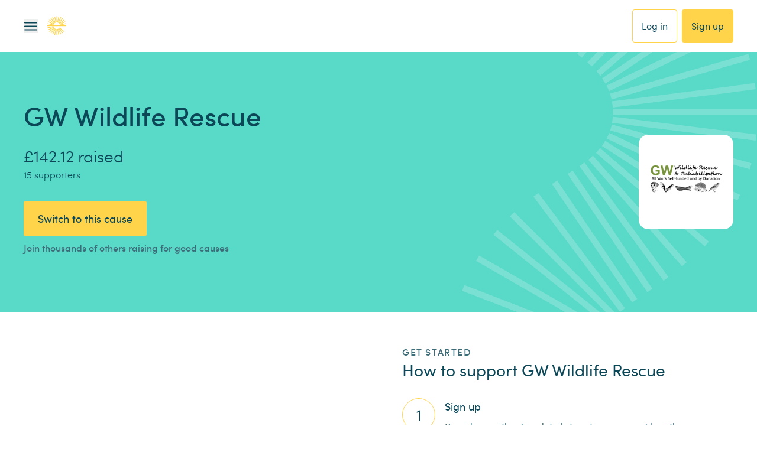

--- FILE ---
content_type: application/javascript; charset=UTF-8
request_url: https://www.easyfundraising.org.uk/_next/static/chunks/3a5c5eaa5491501d.js
body_size: 9652
content:
(globalThis.TURBOPACK||(globalThis.TURBOPACK=[])).push(["object"==typeof document?document.currentScript:void 0,71599,(e,t,r)=>{t.exports={area:!0,base:!0,br:!0,col:!0,embed:!0,hr:!0,img:!0,input:!0,link:!0,meta:!0,param:!0,source:!0,track:!0,wbr:!0}},47620,24340,9007,71179,e=>{"use strict";let t;var r=e.i(91788),a=e.i(71599),s=/\s([^'"/\s><]+?)[\s/>]|([^\s=]+)=\s?(".*?"|'.*?')/g;function n(e){var t={type:"tag",name:"",voidElement:!1,attrs:{},children:[]},r=e.match(/<\/?([^\s]+?)[/\s>]/);if(r&&(t.name=r[1],(a.default[r[1]]||"/"===e.charAt(e.length-2))&&(t.voidElement=!0),t.name.startsWith("!--"))){var n=e.indexOf("-->");return{type:"comment",comment:-1!==n?e.slice(4,n):""}}for(var l=new RegExp(s),i=null;null!==(i=l.exec(e));)if(i[0].trim())if(i[1]){var u=i[1].trim(),o=[u,""];u.indexOf("=")>-1&&(o=u.split("=")),t.attrs[o[0]]=o[1],l.lastIndex--}else i[2]&&(t.attrs[i[2]]=i[3].trim().substring(1,i[3].length-1));return t}var l=/<[a-zA-Z0-9\-\!\/](?:"[^"]*"|'[^']*'|[^'">])*>/g,i=/^\s*$/,u=Object.create(null);let o=function(e,t){t||(t={}),t.components||(t.components=u);var r,a=[],s=[],o=-1,d=!1;if(0!==e.indexOf("<")){var c=e.indexOf("<");a.push({type:"text",content:-1===c?e:e.substring(0,c)})}return e.replace(l,function(l,u){if(d){if(l!=="</"+r.name+">")return;d=!1}var c,f="/"!==l.charAt(1),m=l.startsWith("<!--"),p=u+l.length,g=e.charAt(p);if(m){var h=n(l);return o<0?a.push(h):(c=s[o]).children.push(h),a}if(f&&(o++,"tag"===(r=n(l)).type&&t.components[r.name]&&(r.type="component",d=!0),r.voidElement||d||!g||"<"===g||r.children.push({type:"text",content:e.slice(p,e.indexOf("<",p))}),0===o&&a.push(r),(c=s[o-1])&&c.children.push(r),s[o]=r),(!f||r.voidElement)&&(o>-1&&(r.voidElement||r.name===l.slice(2,-1))&&(r=-1==--o?a:s[o]),!d&&"<"!==g&&g)){c=-1===o?a:s[o].children;var y=e.indexOf("<",p),E=e.slice(p,-1===y?void 0:y);i.test(E)&&(E=" "),(y>-1&&o+c.length>=0||" "!==E)&&c.push({type:"text",content:E})}}),a},d=(e,t,r,a)=>{let s=[r,{code:t,...a||{}}];if(e?.services?.logger?.forward)return e.services.logger.forward(s,"warn","react-i18next::",!0);h(s[0])&&(s[0]=`react-i18next:: ${s[0]}`),e?.services?.logger?.warn?e.services.logger.warn(...s):console?.warn&&console.warn(...s)},c={},f=(e,t,r,a)=>{h(r)&&c[r]||(h(r)&&(c[r]=new Date),d(e,t,r,a))},m=(e,t)=>()=>{if(e.isInitialized)t();else{let r=()=>{setTimeout(()=>{e.off("initialized",r)},0),t()};e.on("initialized",r)}},p=(e,t,r)=>{e.loadNamespaces(t,m(e,r))},g=(e,t,r,a)=>{if(h(r)&&(r=[r]),e.options.preload&&e.options.preload.indexOf(t)>-1)return p(e,r,a);r.forEach(t=>{0>e.options.ns.indexOf(t)&&e.options.ns.push(t)}),e.loadLanguages(t,m(e,a))},h=e=>"string"==typeof e,y=e=>"object"==typeof e&&null!==e,E=/&(?:amp|#38|lt|#60|gt|#62|apos|#39|quot|#34|nbsp|#160|copy|#169|reg|#174|hellip|#8230|#x2F|#47);/g,_={"&amp;":"&","&#38;":"&","&lt;":"<","&#60;":"<","&gt;":">","&#62;":">","&apos;":"'","&#39;":"'","&quot;":'"',"&#34;":'"',"&nbsp;":" ","&#160;":" ","&copy;":"©","&#169;":"©","&reg;":"®","&#174;":"®","&hellip;":"…","&#8230;":"…","&#x2F;":"/","&#47;":"/"},A=e=>_[e],w={bindI18n:"languageChanged",bindI18nStore:"",transEmptyNodeValue:"",transSupportBasicHtmlNodes:!0,transWrapTextNodes:"",transKeepBasicHtmlNodesFor:["br","strong","i","p"],useSuspense:!0,unescape:e=>e.replace(E,A)},v=(e,t)=>{if(!e)return!1;let r=e.props?.children??e.children;return t?r.length>0:!!r},I=e=>{if(!e)return[];let t=e.props?.children??e.children;return e.props?.i18nIsDynamicList?O(t):t},O=e=>Array.isArray(e)?e:[e],b=(e,t,a,s)=>{if(!e)return"";let n="",l=O(e),i=t?.transSupportBasicHtmlNodes?t.transKeepBasicHtmlNodesFor??[]:[];return l.forEach((e,l)=>{if(h(e)){n+=`${e}`;return}if((0,r.isValidElement)(e)){let{props:r,type:u}=e,o=Object.keys(r).length,d=i.indexOf(u)>-1,c=r.children;if(!c&&d&&!o){n+=`<${u}/>`;return}if(!c&&(!d||o)||r.i18nIsDynamicList){n+=`<${l}></${l}>`;return}if(d&&1===o&&h(c)){n+=`<${u}>${c}</${u}>`;return}let f=b(c,t,a,s);n+=`<${l}>${f}</${l}>`;return}if(null===e)return void d(a,"TRANS_NULL_VALUE","Passed in a null value as child",{i18nKey:s});if(y(e)){let{format:t,...r}=e,l=Object.keys(r);if(1===l.length){let e=t?`${l[0]}, ${t}`:l[0];n+=`{{${e}}}`;return}d(a,"TRANS_INVALID_OBJ","Invalid child - Object should only have keys {{ value, format }} (format is optional).",{i18nKey:s,child:e});return}d(a,"TRANS_INVALID_VAR","Passed in a variable like {number} - pass variables for interpolation as full objects like {{number}}.",{i18nKey:s,child:e})}),n},T=(e,t,a)=>{let s=e.key||t,n=(0,r.cloneElement)(e,{key:s});return!n.props||!n.props.children||0>a.indexOf(`${t}/>`)&&0>a.indexOf(`${t} />`)?n:(0,r.createElement)(function(){return(0,r.createElement)(r.Fragment,null,n)},{key:s})};e.s(["initReactI18next",0,{type:"3rdParty",init(e){((e={})=>{w={...w,...e}})(e.options.react),t=e}}],24340);let S=(0,r.createContext)();class ${constructor(){this.usedNamespaces={}}addUsedNamespaces(e){e.forEach(e=>{this.usedNamespaces[e]||(this.usedNamespaces[e]=!0)})}getUsedNamespaces(){return Object.keys(this.usedNamespaces)}}function N({children:e,count:a,parent:s,i18nKey:n,context:l,tOptions:i={},values:u,defaults:d,components:c,ns:m,i18n:p,t:g,shouldUnescape:E,..._}){let{i18n:A,defaultNS:$}=(0,r.useContext)(S)||{},N=p||A||t,P=g||N?.t.bind(N);return function({children:e,count:a,parent:s,i18nKey:n,context:l,tOptions:i={},values:u,defaults:d,components:c,ns:m,i18n:p,t:g,shouldUnescape:E,..._}){let A=p||t;if(!A)return f(A,"NO_I18NEXT_INSTANCE","Trans: You need to pass in an i18next instance using i18nextReactModule",{i18nKey:n}),e;let S=g||A.t.bind(A)||(e=>e),$={...w,...A.options?.react},N=m||S.ns||A.options?.defaultNS;N=h(N)?[N]:N||["translation"];let P=b(e,$,A,n),D=d||P||$.transEmptyNodeValue||n,{hashTransKey:C}=$,k=n||(C?C(P||D):P||D);A.options?.interpolation?.defaultVariables&&(u=u&&Object.keys(u).length>0?{...u,...A.options.interpolation.defaultVariables}:{...A.options.interpolation.defaultVariables});let x=!u&&(void 0===a||A.options?.interpolation?.alwaysFormat)&&e?{interpolation:{...i.interpolation,prefix:"#$?",suffix:"?$#"}}:i.interpolation,M={...i,context:l||i.context,count:a,...u,...x,defaultValue:D,ns:N},R=k?S(k,M):D,q=((e,t,r,a)=>{if(!e)return null;if(Array.isArray(e))return e.map((e,r)=>T(e,r,t));if(y(e)){let r;return r={},Object.keys(e).forEach(a=>{Object.assign(r,{[a]:T(e[a],a,t)})}),r}return f(r,"TRANS_INVALID_COMPONENTS",'<Trans /> "components" prop expects an object or array',{i18nKey:a}),null})(c,R,A,n),L=q||e,G=null;!(!y(q)||Array.isArray(q))&&Object.keys(q).reduce((e,t)=>e&&Number.isNaN(Number.parseFloat(t)),!0)&&(G=q,L=e);let U=((e,t,a,s,n,l,i)=>{if(""===a)return[];let u=n.transKeepBasicHtmlNodesFor||[],d=a&&new RegExp(u.map(e=>`<${e}`).join("|")).test(a);if(!e&&!t&&!d&&!i)return[a];let c=t??{},f=e=>{O(e).forEach(e=>{h(e)||(v(e)?f(I(e)):y(e)&&!(0,r.isValidElement)(e)&&Object.assign(c,e))})};f(e);let m=o(`<0>${a}</0>`),p={...c,...l},g=(e,t,a)=>{let s=I(e),n=_(s,t.children,a);return Array.isArray(s)&&s.every(r.isValidElement)&&0===n.length||e.props?.i18nIsDynamicList?s:n},E=(e,t,a,s,n)=>{e.dummy?(e.children=t,a.push((0,r.cloneElement)(e,{key:s},n?void 0:t))):a.push(...r.Children.map([e],e=>{let a={...e.props};return delete a.i18nIsDynamicList,(0,r.createElement)(e.type,{...a,key:s,ref:e.props.ref??e.ref},n?null:t)}))},_=(e,a,l)=>{let o=O(e);return O(a).reduce((e,a,c)=>{let f=a.children?.[0]?.content&&s.services.interpolator.interpolate(a.children[0].content,p,s.language);if("tag"===a.type){var m,A;let i,w=o[parseInt(a.name,10)];!w&&t&&(w=t[a.name]),1!==l.length||w||(w=l[0][a.name]),w||(w={});let I=0!==Object.keys(a.attrs).length?(m={props:a.attrs},(i={...A=w}).props=Object.assign(m.props,A.props),i):w,O=(0,r.isValidElement)(I),b=O&&v(a,!0)&&!a.voidElement,T=d&&y(I)&&I.dummy&&!O,S=y(t)&&Object.hasOwnProperty.call(t,a.name);if(h(I)){let t=s.services.interpolator.interpolate(I,p,s.language);e.push(t)}else if(v(I)||b){let t=g(I,a,l);E(I,t,e,c)}else if(T)E(I,_(o,a.children,l),e,c);else if(Number.isNaN(parseFloat(a.name)))if(S){let t=g(I,a,l);E(I,t,e,c,a.voidElement)}else if(n.transSupportBasicHtmlNodes&&u.indexOf(a.name)>-1)if(a.voidElement)e.push((0,r.createElement)(a.name,{key:`${a.name}-${c}`}));else{let t=_(o,a.children,l);e.push((0,r.createElement)(a.name,{key:`${a.name}-${c}`},t))}else if(a.voidElement)e.push(`<${a.name} />`);else{let t=_(o,a.children,l);e.push(`<${a.name}>${t}</${a.name}>`)}else if(y(I)&&!O){let t=a.children[0]?f:null;t&&e.push(t)}else E(I,f,e,c,1!==a.children.length||!f)}else if("text"===a.type){let t=n.transWrapTextNodes,l=i?n.unescape(s.services.interpolator.interpolate(a.content,p,s.language)):s.services.interpolator.interpolate(a.content,p,s.language);t?e.push((0,r.createElement)(t,{key:`${a.name}-${c}`},l)):e.push(l)}return e},[])};return I(_([{dummy:!0,children:e||[]}],m,O(e||[]))[0])})(L,G,R,A,$,M,E),B=s??$.defaultTransParent;return B?(0,r.createElement)(B,_,U):U}({children:e,count:a,parent:s,i18nKey:n,context:l,tOptions:i,values:u,defaults:d,components:c,ns:m||P?.ns||$||N?.options?.defaultNS,i18n:N,t:g,shouldUnescape:E,..._})}e.s(["Trans",()=>N],9007),e.s(["useTranslation",0,(e,a={})=>{var s,n,l;let i,{i18n:u}=a,{i18n:o,defaultNS:d}=(0,r.useContext)(S)||{},c=u||o||t;if(c&&!c.reportNamespaces&&(c.reportNamespaces=new $),!c){f(c,"NO_I18NEXT_INSTANCE","useTranslation: You will need to pass in an i18next instance by using initReactI18next");let e=(e,t)=>h(t)?t:y(t)&&h(t.defaultValue)?t.defaultValue:Array.isArray(e)?e[e.length-1]:e,t=[e,{},!1];return t.t=e,t.i18n={},t.ready=!1,t}c.options.react?.wait&&f(c,"DEPRECATED_OPTION","useTranslation: It seems you are still using the old wait option, you may migrate to the new useSuspense behaviour.");let m={...w,...c.options.react,...a},{useSuspense:E,keyPrefix:_}=m,A=e||d||c.options?.defaultNS;A=h(A)?[A]:A||["translation"],c.reportNamespaces.addUsedNamespaces?.(A);let v=(c.isInitialized||c.initializedStoreOnce)&&A.every(e=>((e,t,r={})=>t.languages&&t.languages.length?t.hasLoadedNamespace(e,{lng:r.lng,precheck:(t,a)=>{if(r.bindI18n&&r.bindI18n.indexOf("languageChanging")>-1&&t.services.backendConnector.backend&&t.isLanguageChangingTo&&!a(t.isLanguageChangingTo,e))return!1}}):(f(t,"NO_LANGUAGES","i18n.languages were undefined or empty",{languages:t.languages}),!0))(e,c,m)),I=(s=a.lng||null,n="fallback"===m.nsMode?A:A[0],(0,r.useCallback)(c.getFixedT(s,n,_),[c,s,n,_])),O=()=>I,b=()=>{let e,t;return e=a.lng||null,t="fallback"===m.nsMode?A:A[0],c.getFixedT(e,t,_)},[T,N]=(0,r.useState)(O),P=A.join();a.lng&&(P=`${a.lng}${P}`);let D=(l=P,i=(0,r.useRef)(),(0,r.useEffect)(()=>{i.current=l},[l,void 0]),i.current),C=(0,r.useRef)(!0);(0,r.useEffect)(()=>{let{bindI18n:e,bindI18nStore:t}=m;C.current=!0,v||E||(a.lng?g(c,a.lng,A,()=>{C.current&&N(b)}):p(c,A,()=>{C.current&&N(b)})),v&&D&&D!==P&&C.current&&N(b);let r=()=>{C.current&&N(b)};return e&&c?.on(e,r),t&&c?.store.on(t,r),()=>{C.current=!1,c&&e&&e?.split(" ").forEach(e=>c.off(e,r)),t&&c&&t.split(" ").forEach(e=>c.store.off(e,r))}},[c,P]),(0,r.useEffect)(()=>{C.current&&v&&N(O)},[c,_,v]);let k=[T,c,v];if(k.t=T,k.i18n=c,k.ready=v,v||!v&&!E)return k;throw new Promise(e=>{a.lng?g(c,a.lng,A,()=>e()):p(c,A,()=>e())})}],71179),e.s([],47620)},66411,e=>{e.v({fontLarge:"style-module__To0gyG__fontLarge",fontMedium:"style-module__To0gyG__fontMedium",fontSmall:"style-module__To0gyG__fontSmall",fontXSmall:"style-module__To0gyG__fontXSmall",large:"style-module__To0gyG__large",medium:"style-module__To0gyG__medium",small:"style-module__To0gyG__small",span:"style-module__To0gyG__span",wrapper:"style-module__To0gyG__wrapper",xsmall:"style-module__To0gyG__xsmall"})},10705,e=>{"use strict";var t=e.i(72043),r=e.i(91788),a=e.i(66411);e.s(["default",0,({type:e,id:s,className:n,size:l,onClick:i,role:u,ariaLabel:o,iconClassName:d=""})=>{let c=void 0!==l?l:"sm",f=(0,t.default)({[a.default.xsmall]:"xs"===c,[a.default.small]:"sm"===c,[a.default.medium]:"md"===c,[a.default.large]:"lg"===c},a.default.wrapper,n),m=(0,t.default)({[a.default.fontXSmall]:"xs"===c,[a.default.fontSmall]:"sm"===c,[a.default.fontMedium]:"md"===c,[a.default.fontLarge]:"lg"===c},`easy-icons-${e}`,a.default.span,d);return r.default.createElement("div",{id:s,"data-testid":"icon-wrap",className:f,onClick:i,role:u,"aria-label":o},r.default.createElement("span",{className:m}))}])},53606,e=>{"use strict";var t,r,a,s;(a=t||(t={})).XSMALL="xs",a.SMALL="sm",a.MEDIUM="md",a.LARGE="lg",(s=r||(r={})).PRIMARY="primary",s.SECONDARY="secondary",s.DARK="dark",s.DARK_SECONDARY="dark-secondary",s.WHITE="white",s.ERROR_PRIMARY="error-primary",e.s(["color",()=>r,"size",()=>t])},44765,e=>{e.v({loader:"style-module__4KKoBW__loader",loaderWrapper:"style-module__4KKoBW__loaderWrapper",spin:"style-module__4KKoBW__spin"})},88752,e=>{e.v({button:"style-module__7ulBda__button",centered:"style-module__7ulBda__centered",ghost:"style-module__7ulBda__ghost",icon:"style-module__7ulBda__icon","icon-left":"style-module__7ulBda__icon-left","icon-right":"style-module__7ulBda__icon-right",iconSymbol:"style-module__7ulBda__iconSymbol",loading:"style-module__7ulBda__loading",mini:"style-module__7ulBda__mini",premini:"style-module__7ulBda__premini",primary:"style-module__7ulBda__primary",secondary:"style-module__7ulBda__secondary","secondary-palette":"style-module__7ulBda__secondary-palette",tiny:"style-module__7ulBda__tiny"})},52951,84685,e=>{"use strict";var t=e.i(91788),r=e.i(72043),a=e.i(44765),s=e.i(10705),n=e.i(53606);let l=({className:e,iconSize:l=n.size.SMALL})=>t.default.createElement("span",{"aria-label":"loading",className:a.default.loaderWrapper},t.default.createElement(s.default,{type:"loading",className:(0,r.default)(e,a.default.loader),size:l}));e.s(["default",0,l],84685);var i=e.i(88752);e.s(["default",0,({variant:e="primary",loading:a,href:n,target:u,onClick:o,className:d,palette:c="primary",children:f,disabled:m,id:p,type:g="button",size:h="tiny",centered:y=!1,icon:E,iconPosition:_="left",ctaRef:A})=>{let w="button",v={type:g,disabled:m};(void 0===m||!m)&&(n||u)&&(w="a",v={href:n,target:u});let I=e=>{if(void 0!==E&&e===_)return t.default.createElement(s.default,{className:(0,r.default)(i.default.icon,i.default[`icon-${e}`]),iconClassName:i.default.iconSymbol,type:E})};return t.default.createElement(w,Object.assign({},v,{className:(0,r.default)({[i.default.centered]:y},i.default.button,i.default[e],i.default[h],i.default[`${c}-palette`],d),"aria-busy":a},!!a&&{"aria-live":"polite"},{onClick:o,id:p,ref:A}),t.default.createElement("span",null,I("left"),f,I("right")),!!a&&t.default.createElement("span",{className:i.default.loading},t.default.createElement(l,null)))}],52951)},81880,e=>{"use strict";var t=e.i(18231);let r={CHROME:"chrome",FIREFOX:"firefox",SAFARI:"safari",EDGIUM:"edgium",EDGE:"edge",UNKNOWN:"unknown"},a={IOS:"ios",IOS_IPAD:"ios_ipad",ANDROID:"android",UNKNOWN:"unknown"},s=()=>{let e,a=t.default.isTouchScreenEnabled()?"mobile":"desktop";switch(!0){case t.default.isChrome():e=r.CHROME;break;case t.default.isFirefox():e=r.FIREFOX;break;case t.default.isSafari():e=r.SAFARI;break;case t.default.isMSEdgium():e=r.EDGIUM;break;case t.default.isMSEdge():e=r.EDGE;break;default:e=r.UNKNOWN}return`${e}_${a}`},n=()=>{let e;if(t.default.isTouchScreenEnabled())return null;switch(!0){case t.default.isChrome():e=r.CHROME;break;case t.default.isFirefox():e=r.FIREFOX;break;case t.default.isDesktopSafari():e=r.SAFARI;break;case t.default.isMSEdgium():e=r.EDGIUM;break;case t.default.isMSEdge():e=r.EDGE;break;default:e=null}return e},l=({client:e=!0}={})=>{let r;if(!t.default.isTouchScreenEnabled()&&e)return null;switch(!0){case t.default.isIosMobile():r=a.IOS;break;case t.default.isIosTablet():r=a.IOS_IPAD;break;case t.default.isAndroid():r=a.ANDROID;break;default:r=null}return r},i=()=>{let e=t.default.getParsedUserAgent();return Number(e?.browser?.major)||0};e.s(["BROWSERS",0,r,"MAX_ALLOWED_IOS_VERSION",0,26,"MIN_ALLOWED_IOS_VERSION",0,17,"MOBILE_OS",0,a,"getBrowserAndPlatform",()=>s,"getDesktopBrowser",()=>n,"getMobileOs",()=>l,"getOsMajorVersion",()=>i])},49713,28883,e=>{"use strict";let t;var r=e.i(90077),a=e.i(75543),s=e.i(93800),n=e.i(24869),l=e.i(81880),i=e.i(4730),u=e.i(10528);let o={...{dev:{useLegacyCreds:!0},testing:{useLegacyCreds:!0},review:{useLegacyCreds:!0},staging:{useLegacyCreds:!0},production:{useLegacyCreds:!0}}[u.env],env:u.env};e.s(["toggles",()=>o],28883);let{apiBase:d}=u.config,{useLegacyCreds:c}=o,{name:f,version:m}=i.default,{StorageLayer:p,TransportLayer:g}=s.RequestHandler,h=()=>({client:f,subClient:`client-${(0,l.getBrowserAndPlatform)()}`,version:m});h();let y=window?.requestHandler?window.requestHandler:(t=[u.Environments.DEV,u.Environments.PRODUCTION].includes(u.env),new a.RequestHandler({transportLayer:new g,storageLayer:new p(h(),n.postAnalyticsEvent),randomizer:r.v4,baseDomain:d,analyticsDefaultOptions:h(),environment:u.env===u.Environments.PRODUCTION?u.Environments.PRODUCTION:u.Environments.STAGING,maintainPHPSESSID:c,...t&&{level:a.Levels.INFO}}));window?.requestHandler||(window.requestHandler=y),e.s(["default",0,y],49713)},36942,e=>{"use strict";e.i(93800);var t=e.i(41934),t=t,r=e.i(49713);let a=new t.default(r.default);e.s(["default",0,a],36942)},6737,e=>{"use strict";let t=e=>{let t;try{t=e.response.data.error.message}catch(e){t="There was an error processing your details, please check and try again"}return t};e.s(["getErrorMessage",()=>t])},51468,e=>{"use strict";let t=(e=new Date)=>(e.setHours(0),e.setMinutes(0),e.setSeconds(0),e.setMilliseconds(0),e),r=(e=new Date)=>(e.setHours(23),e.setMinutes(59),e.setSeconds(59),e.setMilliseconds(0),e),a=(e,t="DD/MM/YYYY")=>{let r=new Date(e),a=r.getDate().toString().padStart(2,"0"),s=(r.getMonth()+1).toString().padStart(2,"0"),n=r.getFullYear();return t.replace("DD",a).replace("MM",s).replace("YYYY",n)},s=(e=6,t=12,r=18)=>{let a=new Date().getHours();return a>=e&&a<t?"Morning":a>=t&&a<r?"Afternoon":a>=r||a<e?"Evening":void 0},n=(e,t)=>{let r=new Date(e),a=new Date(t);return r.getUTCFullYear()===a.getUTCFullYear()&&r.getUTCMonth()===a.getUTCMonth()&&r.getUTCDate()===a.getUTCDate()};e.s(["endOfDay",()=>r,"formatDate",()=>a,"isSameDay",()=>n,"startOfDay",()=>t,"timeOfDay",()=>s])},86810,e=>{"use strict";var t=e.i(93800),r=e.i(10528),a=e.i(28883),s=e.i(6737),n=e.i(51468),l=e.i(23666),i=e.i(7822),u=e.i(36942),o=e.i(49713);let{authState:d}=t.Utils.AuthState,{apiBase:c}=r.config,f=async()=>{try{let{body:e,headers:t}=await u.default.get({url:`${c}/user/me`,requiresAuth:!0}),{user:r,cause:a,preferences:s}=e.details;return r.supportedCause=a,r.preferences=s,r.authState=d(t["x-auth-type"]),r}catch(t){let e=t.response;return e?.status===401||"UserCredentialsError"===t.parentErrorType?l.default.warn("[API] GET /user/me",t):l.default.error("[API] GET /user/me",t),!1}},m=async()=>{try{let{headers:e}=await u.default.get({url:`${c}/user/me`,requiresAuth:!0});return d(e["x-auth-type"])}catch(t){let e=t.response;return e?.status===401||"UserCredentialsError"===t.parentErrorType?l.default.warn("[API] GET checkAuthType /user/me",t):l.default.error("[API] GET checkAuthType /user/me",t),!1}},p=async()=>{try{let{body:e}=await u.default.get({url:`${c}/user/me/udo`,requiresAuth:!0});return e.details.UDO}catch(t){let e=t.response;return e?.status===401||"UserCredentialsError"===t.parentErrorType?l.default.warn("[API] GET /user/me/udo",t):l.default.error("[API] GET /user/me/udo",t),g()}},g=async()=>{try{let{body:e}=await u.default.get({url:`${c}/user/0/udo`,requiresAuth:!1});return e.details.UDO}catch(e){return l.default.error("[API] GET /user/0/udo",e),!1}},h=async e=>{try{return await u.default.post({url:`${c}/user/me/udo?ignoreResponse=true`,data:e,requiresAuth:!0}),!0}catch(e){return l.default.error("[API] POST /user/me/udo",e),!1}},y=async e=>{try{let t=await u.default.post({url:`${c}/login-cookie`,data:{email:e.email,password:e.password,...a.toggles.useLegacyCreds&&{phpsessid:e.cookie},source:"website"},requiresAuth:!1});return await o.default.login(t),!0}catch(e){return l.default.error("[API] POST /login-cookie",e),!1}},E=async({accessToken:e,facebookId:t,returnUserData:r=!1})=>{try{let a=await u.default.post({url:`${c}/login-facebook`,data:{accessToken:e,facebookId:t,source:"website"},options:{withCredentials:!0},requiresAuth:!1});return await o.default.login(a),!r||a?.body}catch(e){return l.default.error("[API] POST /login-facebook",e),!1}},_=async({refreshToken:e,appleId:t,returnUserData:r=!1})=>{try{let a=await u.default.post({url:`${c}/login-apple-id`,data:{refreshToken:e,appleId:t,source:"website"},options:{withCredentials:!0},requiresAuth:!1});return await o.default.login(a),!r||a?.body}catch(e){return l.default.error("[API] POST /login-apple-id",e),e}};async function A(e){try{let t=await u.default.post({url:`${c}/user`,requiresAuth:!1,data:e,options:{withCredentials:!0}});return await o.default.login(t),t.body}catch(e){return l.default.error("[API] POST /user",e),!1}}let w=async({firstName:e,lastName:t,dateOfBirth:r,mobile:a,gender:n,addressLine1:i,addressLine2:o,city:d,county:f,postcode:m,termsPath:p,termsStatement:g,policies:h})=>{try{let s={...e&&{firstName:e},...t&&{lastName:t},...n&&{gender:n},...void 0!==r&&{dateOfBirth:r},...void 0!==a&&{mobile:a},...void 0!==i&&{addressLine1:i},...void 0!==o&&{addressLine2:o},...void 0!==d&&{city:d},...void 0!==f&&{county:f},...void 0!==m&&{postcode:m},terms:{path:p,statement:g,policies:h}},{body:l}=await u.default.post({url:`${c}/user/me/profile`,data:s,requiresAuth:!0});return l.details.user}catch(e){throw l.default.error("[API] POST /user/me/profile",e),Error((0,s.getErrorMessage)(e))}},v=async({imagePayload:e,termsPath:t,termsStatement:r,policies:a})=>{try{let s={...e&&{imagePayload:e},terms:{path:t,statement:r,policies:a}};return await u.default.post({url:`${c}/user/me/images/avatar`,data:s,requiresAuth:!0}),!0}catch(e){throw l.default.error("[API] POST /user/me/images/avatar",e),Error((0,s.getErrorMessage)(e))}},I=async({text_messages:e,analytics:t,advertising:r,retargeting:a,site_personalisation:n,nurture:i,retailer_offer:o,featured_retailer:d,cause_admin:f,anonymity:m,termsPath:p,termsStatement:g,policies:h,campaign_messages:y})=>{try{let s={preferences:{...void 0!==e&&{text_messages:e},...void 0!==t&&{analytics:t},...void 0!==r&&{advertising:r},...void 0!==a&&{retargeting:a},...void 0!==n&&{site_personalisation:n},...void 0!==i&&{nurture:i},...void 0!==o&&{retailer_offer:o},...void 0!==d&&{featured_retailer:d},...void 0!==f&&{cause_admin:f},...void 0!==m&&{anonymity:m},...void 0!==y&&{campaign_messages:y}},terms:{path:p,statement:g,policies:h}};return await u.default.post({url:`${c}/user/me/preferences`,data:s,requiresAuth:!0}),!0}catch(e){throw l.default.error("[API] POST /user/me/preferences",e),Error((0,s.getErrorMessage)(e))}},O=async()=>{try{return await u.default.post({url:`${c}/user/me/disable`,requiresAuth:!0}),!0}catch(e){return l.default.error("[API] POST /user/me/disable",e),!1}},b=async({email:e,termsPath:t,termsStatement:r,policies:a})=>{try{let s={...e&&{email:e},terms:{path:t,statement:r,policies:a}};return await u.default.post({url:`${c}/user/me/email`,data:s,requiresAuth:!0}),!0}catch(e){throw l.default.error("[API] POST /user/me/email",e),Error((0,s.getErrorMessage)(e))}},T=async e=>{try{let t=new Date(Date.now()).toISOString();return await u.default.post({url:`${c}/user/me/data/data-requests`,data:{request_time:t,request_type:e,ticket_creation_time:t},requiresAuth:!0}),!0}catch(e){return l.default.error("[API] POST /user/me/data/data-requests",e),!1}},S=async({oldPassword:e,newPassword:t,termsPath:r,termsStatement:a,policies:n})=>{try{let s={...e&&{oldPassword:e},...t&&{newPassword:t},terms:{path:r,statement:a,policies:n}};return await u.default.post({url:`${c}/user/me/password`,data:s,requiresAuth:!0}),!0}catch(e){throw l.default.error("[API] POST /user/me/password",e),Error((0,s.getErrorMessage)(e))}},$=async()=>{try{let{body:e}=await u.default.get({url:`${c}/user/me/oauth`,requiresAuth:!0});return e.details.providers}catch(e){throw l.default.error("[API] GET /user/me/oauth",e),Error((0,s.getErrorMessage)(e))}},N=async({provider:e,clientId:t,clientUsername:r,userId:a})=>{try{let s={provider:e,clientId:t,userId:a,...r&&{clientUsername:r}},{body:n}=await u.default.put({url:`${c}/user/me/oauth/${e}/${t}`,data:{oauth:s},requiresAuth:!0});return n.details}catch(r){throw l.default.error(`[API] PUT /user/me/oauth/${e}/${t}`,r),Error((0,s.getErrorMessage)(r))}},P=async({provider:e,clientId:t})=>{try{return await u.default.delete({url:`${c}/user/me/oauth/${e}/${t}`,requiresAuth:!0}),!0}catch(r){throw l.default.error(`[API] DELETE /user/me/oauth/${e}/${t}`,r),Error((0,s.getErrorMessage)(r))}},D=async()=>{try{let{body:e}=await u.default.get({url:`${c}/user/me/data-files`,requiresAuth:!0});return e.details.files}catch(e){return l.default.error("[API] GET /user/me/data-files",e),!1}},C=async e=>{try{let{config:t}=await u.default.get({url:`${c}/user/me/data-files/${e}`,requiresAuth:!0});return t.url}catch(t){return l.default.error(`[API] GET /user/me/data-files/${e}`,t),!1}},k=async(e={})=>{try{let{body:t}=await u.default.get({url:`${c}/user/me/claims`,requiresAuth:!0,options:{timeout:6e3,params:{perPage:10,...e}}});return t.details}catch(e){return l.default.error("[API] GET /user/me/claims",e),!1}},x=async(e=!1)=>{try{let{body:t}=await u.default.get({url:`${c}/user/me/claims/stats`,options:{headers:{"Cache-Control":"no-cache",Pragma:"no-cache"},params:{includeRaw:e}},requiresAuth:!0});return t.details}catch(e){throw l.default.error("[API] GET /user/me/claims/stats",e),Error((0,s.getErrorMessage)(e))}},M=async()=>{try{let{body:e}=await u.default.get({url:`${c}/user/me/recently-visited-retailers`,requiresAuth:!0,options:{timeout:6e3}});return e.details.visitedRetailers}catch(e){throw l.default.error("[API] GET /user/me/recently-visited-retailers",e),Error((0,s.getErrorMessage)(e))}},R=async e=>{try{let{body:t}=await u.default.get({url:`${c}/user/me/recently-visited-retailers/${e}/visit-dates`,requiresAuth:!0});return t.details.retailerVisitDates}catch(t){throw l.default.error(`[API] GET /user/me/recently-visited-retailers/${e}/visit-dates`,t),Error((0,s.getErrorMessage)(t))}},q=async(e={})=>{try{if(e.startDate){let t=new Date(e.startDate);e.startDate=(t=(0,n.startOfDay)(t)).toISOString()}if(e.endDate){let t=new Date(e.endDate);e.endDate=(t=(0,n.endOfDay)(t)).toISOString()}let{body:t}=await u.default.get({url:`${c}/user/me/transactions`,options:{headers:{"Cache-Control":"no-cache",Pragma:"no-cache"},params:{perPage:10,...e}},requiresAuth:!0});return t.details}catch(e){throw l.default.error("[API] GET /user/me/transactions",e),Error((0,s.getErrorMessage)(e))}},L=async()=>{try{let{body:e}=await u.default.get({url:`${c}/user/me/transactions/stats`,options:{headers:{"Cache-Control":"no-cache",Pragma:"no-cache"}},requiresAuth:!0});return e.details}catch(e){throw l.default.error("[API] GET /user/me/transactions/stats",e),Error((0,s.getErrorMessage)(e))}},G=async(e,t="false")=>{try{let{body:r}=await u.default.get({url:`${c}/user/me/transactions/${e}`,options:{headers:{"Cache-Control":"no-cache",Pragma:"no-cache"},params:{includeMetadata:t}},requiresAuth:!0});return r.details.transaction}catch(t){throw l.default.error(`[API] GET /user/me/transactions/${e}`,t),Error((0,s.getErrorMessage)(t))}};async function U(e){try{return await u.default.post({url:`${c}/user/me/cause`,data:{causeId:e.id},requiresAuth:!0}),!0}catch(e){l.default.error("[API] POST /user/me/cause",e)}}async function B(e){try{let t=await u.default.get({url:`${c}/users/email-exists`,requiresAuth:!1,options:{params:{email:e}}});return{exists:t?.body?.details?.exists}}catch(t){l.default.error(`[API] GET ${c}/users/email-exists/?email=${e}`,t)}}async function F(e,t,r,{password:a,causeId:s,causeHash:n,oAuthProvider:o,oAuthClientId:d,oAuthClientUsername:f,oAuthAccessToken:m,oAuthRefreshToken:p,userTerms:g,userTermsId:h,userTermsStatement:y,userTermsPath:E,userTermsVersion:_,marketingPreferences:A,marketingPreferencesId:w,marketingPreferencesStatement:v,marketingPreferencesPath:I,marketingPreferencesVersion:O,policies:b,referralId:T,clientIpAddress:S,registrationSource:$,appleCredentials:N,sendWelcomeEmail:P}){let D;window.localStorage&&(D=localStorage.getItem(i.INSTALLATION_ID_KEY)||void 0);try{let{body:l}=await u.default.post({url:`${c}/user`,options:{timeout:1e4},data:{email:e,firstName:t,lastName:r,password:a,causeId:s,causeHash:n,oAuthProvider:o,oAuthClientId:d,oAuthClientUsername:f,oAuthAccessToken:m,oAuthRefreshToken:p,userTerms:g,userTermsId:h,userTermsStatement:y,userTermsPath:E,userTermsVersion:_,marketingPreferences:A,marketingPreferencesId:w,marketingPreferencesStatement:v,marketingPreferencesPath:I,marketingPreferencesVersion:O,policies:b,referralId:T,clientIpAddress:S,registrationSource:$,appleCredentials:N,sendWelcomeEmail:P,installationId:D}});return l.details}catch(e){throw l.default.error(`[API] POST ${c}/user`,e),e}}async function j(e){try{let{body:t}=await u.default.get({url:`${c}/user/utils/find-by-installation-id/${e}`,headers:{"Content-Type":"application/json","Cache-Control":"no-cache"}});return t?.details?.userId}catch(t){throw l.default.error(`[API] GET /user/utils/find-by-installation-id/${e}`,t),t}}e.s(["changeCause",()=>U,"checkAuthType",0,m,"createUser",()=>F,"deleteOauthProviderClientId",0,P,"fetchClaimsStats",0,x,"fetchTransactionById",0,G,"fetchTransactions",0,q,"fetchTransactionsStats",0,L,"findUserByInstallationId",()=>j,"getClaims",0,k,"getDataFile",0,C,"getDataFiles",0,D,"getOauthProviders",0,$,"getRecentVisitDatesByRetailerId",0,R,"getRecentlyVisitedRetailers",0,M,"loginAppleId",0,_,"loginCookie",0,y,"loginFacebook",0,E,"postAvatar",0,v,"postDataRequest",0,T,"postDisableAccount",0,O,"postEmail",0,b,"postPassword",0,S,"postPreferences",0,I,"postProfile",0,w,"postUdo",0,h,"prefetchUdo",0,p,"prefetchUser",0,f,"registerWithAppleId",()=>A,"storeOauthProviderClientId",0,N,"validateUserEmail",()=>B])}]);

--- FILE ---
content_type: application/javascript; charset=UTF-8
request_url: https://www.easyfundraising.org.uk/_next/static/chunks/0aa86560d2fb1e80.js
body_size: 27509
content:
(globalThis.TURBOPACK||(globalThis.TURBOPACK=[])).push(["object"==typeof document?document.currentScript:void 0,89834,e=>{e.v({"new-font":"style-module__q0vcGq__new-font",text:"style-module__q0vcGq__text",wrapper:"style-module__q0vcGq__wrapper"})},77100,e=>{"use strict";var t=e.i(91788),a=e.i(73625),l=e.i(72043),r=e.i(89834),i=e.i(53606);e.s(["default",0,({id:e,className:s,locationText:n,useNewBrandFont:o=!1})=>{let d=(0,l.default)(r.default.wrapper,{[r.default["new-font"]]:o},s);return t.default.createElement("div",{id:e,className:d},t.default.createElement(a.default,{className:r.default.icon,type:"location",color:i.color.PRIMARY,size:i.size.SMALL}),t.default.createElement("p",{className:r.default.text},n))}])},35530,e=>{"use strict";var t=e.i(91398),a=e.i(91788),l=e.i(38865),r=e.i(26778);e.i(47620);var i=e.i(71179),s=e.i(75068),n=e.i(10528),o=e.i(44854),d=e.i(74035),u=e.i(2725),c=e.i(58927),m=e.i(92728),f=e.i(98677),_=e.i(52951),p=e.i(73625);let g="cause",y="causes",h={cause:[],location:[]},v={cause:!1,location:!1};function b(e){let{t:b}=(0,i.useTranslation)(),{udo:E,user:w}=(0,a.useContext)(s.default),{getFlag:x}=(0,c.useFeatureFlags)(),[k,C]=(0,a.useState)(h),[N,S]=(0,a.useState)(v),[T,I]=(0,a.useState)(!1),[j,P]=(0,a.useState)(e.searchTerm),[R,W]=(0,a.useState)(e.searchLocationTerm),[O,M]=(0,a.useState)(null),[$,A]=(0,a.useState)(null),[L,q]=(0,a.useState)(null),B=x(`${g}-search-analytics-additional`),H=x(`${g}-search-analytics`),F=e.showLocationInput,D=void 0===e?.showCauseInput||e.showCauseInput,U=void 0!==e?.isCausesNearMe&&e.isCausesNearMe,z=r.object().shape({cause:r.string().when("location",{is:e=>!e||0===e.length,then:()=>r.string().required(e.formEmptySearchErrorMessage),otherwise:()=>r.string()}),location:r.string().when("cause",{is:e=>!e||0===e.length,then:()=>r.string().required(e.formEmptySearchErrorMessage),otherwise:()=>r.string()})},[["cause","location"]]),G=(e=null,t=!0,a)=>({searchEventCategory:"search",searchEventProperty:"website",userId:E?.user_id||0,searchLocation:U?m.searchLocation.CAUSES_NEAR_ME:m.searchLocation.SEARCHPAGE,searchMethod:U?m.baseSearchMethods.SAGC_PAGE_INSTANT:m.baseSearchMethods.PAGE_INSTANT,searchType:g,searchTypeHeader:O,segmentationHeader:$,searchField:e,...t?{searchTerm:j,locationTerm:R}:a}),X=(e,t)=>{let a={};return a.searchTerm=j,a.locationTerm=t,e&&(a.searchTerm=t,a.locationTerm=R),a},V=e=>e?"cause":"location";(0,a.useEffect)(()=>(document.addEventListener("click",ee),()=>document.removeEventListener("click",ee)),[]);let K=(e,t)=>{let a=H&&""!==e,l="cause"===t,r=V(l),i=X(l,e);a&&(0,m.createSearchEventObject)({...G(r,!1,i),eventType:m.causeEventType.ENTRY})},J=async(e,t)=>{let a;if(!e.trim()){C(h),S(v);return}let l="cause"===t,{results:r,searchtype:i,segmentation:s,canceled:n}=l?await (0,o.fetchSuggestions)(y,e,w?.supportedCause?.isRegisteredCharity||!1):await (0,o.fetchLocationSuggestions)(e);if(a=l?r?.map(({name:e,id:t,uri:a},l)=>({label:e,value:t,uri:a,index:l})):r?.map(({Text:e},t)=>({label:e,value:e,index:t})),!n&&(C(e=>({...e,[t]:a})),L===t&&null!==L&&S(e=>({...e,[t]:!0})),i&&M(i),s&&A(s),H)){let t=a.slice(0,10).map(({value:e})=>e).join(","),r=X(l,e),n=V(l);(0,m.createSearchEventObject)({...G(n,!1,r),searchTypeHeader:i||O,segmentationHeader:s||$,eventType:m.causeEventType.SHOW_SUGGESTIONS_INSTANT,searchResults:B&&t})}},Y=async(t="cause")=>{q(t),T||((0,d.sendDataLayerEvent)(n.dataLayerEvents.FORM.STARTED,{...E,[n.dataLayerEvents.FORM.STARTED]:`${e.dataLayerEventName} - form`}),H&&(0,m.createSearchEventObject)({...G(),eventType:m.causeEventType.START}),I(!0)),H&&(0,m.createSearchEventObject)({...G(t),eventType:m.causeEventType.FOCUS}),S({...v,[t]:!0});let a="location"===t?R:j;a&&0===k[t].length&&await J(a,t)},Z=async()=>{let t=j?.trim(),a=R?.trim();await (0,d.sendDataLayerEvent)(n.dataLayerEvents.FORM.COMPLETED,{...E,[n.dataLayerEvents.FORM.STARTED]:`${e.dataLayerEventName} - form`}),H&&((0,m.createSearchEventObject)({...G(),eventType:m.causeEventType.BTN_CLICK}),(0,m.postAnalyticsEventsAndClearReport)());let l=`/search/${g}`;t&&!a&&(l+=`?q=${encodeURIComponent(t)}&cat=${g}`),!t&&a&&(l+=`?locationValue=${encodeURIComponent(a)}&cat=${g}`),t&&a&&(l+=`?q=${encodeURIComponent(t)}&locationValue=${encodeURIComponent(a)}&cat=${g}`),window.location.assign(l)},Q=(0,a.useCallback)(async e=>{let t;try{await (0,l.validateYupSchema)(e,z)}catch(e){"ValidationError"===e.name&&(t=(0,l.yupToFormErrors)(e))}if(t){let e=(0,u.formatErrors)({errors:t});await (0,d.sendDataLayerEvent)(n.dataLayerEvents.FORM.ERROR,{...E,...e})}return t??{}}),ee=(e,t)=>{t&&q(null),e.target.closest(".search-form-v2-wrapper")||S(v)},et=({value:e,label:t,index:a},l)=>{let r="cause"===l,i=V(r);H&&(0,m.createSearchEventObject)({...G(i),eventType:m.causeEventType.RESULT_CLICK,identifier:e,searchResultPosition:a+1}),(r?P:W)(t),S(v)};return(0,t.jsx)(l.Formik,{initialValues:{cause:j,location:R},validationSchema:z,onSubmit:Z,validateOnChange:!1,validateOnBlur:!1,validate:Q,children:({values:a,errors:l,touched:r,setValues:i,setTouched:s,handleSubmit:n,isSubmitting:o,getFieldProps:d})=>{let{cause:u,location:c}=a,m=F?!u&&!c&&l.cause&&r.cause:!u&&l.cause&&r.cause,h=(e="cause")=>b("Search.ViewAllResults",{type:y,term:"location"===e?c:u}),v=!D&&F?"lg:w-8/12":"lg:w-4/12";return(0,t.jsxs)(t.Fragment,{children:[(0,t.jsxs)("form",{className:"block md:flex w-full lg:w-full items-center",onSubmit:n,children:[D&&(0,t.jsx)(f.default,{...d("cause"),wrapperClassName:"w-full md:w-1/2 lg:w-8/12 sm:mr-v2-16 relative search-form-v2-wrapper",id:`${e.id}-input`,autoComplete:"off",...e.formPlaceholder?.cause&&{placeholder:e.formPlaceholder.cause},errorState:m,label:e.formLabel,hideLabel:!e.formLabel,suggestions:k.cause,showSuggestions:N.cause&&!m,suggestionLink:{text:h(),title:h(),href:`/search/${g}/?q=${encodeURIComponent(u)}&cat=${g}`},clearable:!0,onChange:async e=>{i({...a,cause:e}),s({...r,cause:!0}),P(e),K(e,"cause"),await J(e,"cause")},onFocus:async()=>{await Y()},onBlur:e=>{ee(e,"cause")},onSuggestionSelect:e=>{i({...a,cause:e.label}),et(e,"cause")},onSubmit:n}),F&&(0,t.jsx)(f.default,{...d("location"),wrapperClassName:`${v} w-full md:w-1/2  mt-2 md:mt-0 md:mr-v2-16 relative search-form-v2-wrapper`,id:`${e.id}-location-input`,autoComplete:"off",placeholder:e.formPlaceholder.location,errorState:m,label:e.formLabel,hideLabel:!e.formLabel,suggestions:k.location,showSuggestions:N.location&&!m,suggestionLink:{text:h("location"),title:h("location"),href:`/search/${g}/?locationType=awsPlaceText&locationValue=${encodeURIComponent(c)}&cat=${g}`},clearable:!0,onChange:async e=>{i({...a,location:e}),s({...r,location:!0}),W(e),K(e,"location"),await J(e,"location")},onFocus:async()=>{await Y("location")},onBlur:e=>{ee(e,"location")},onSuggestionSelect:e=>{i({...a,location:e.label}),et(e,"location")},onSubmit:n}),(0,t.jsx)(_.default,{id:`${e.id}-submit`,disabled:o,type:"submit",className:"w-full mb-auto mt-v2-8 md:mt-0 md:w-auto flex-none",useNewBrandFont:!0,children:e.formButtonText})]}),m&&(0,t.jsxs)("span",{className:"mb-0 mt-2 flex items-center font-base typography-tiny font-medium",children:[(0,t.jsx)(p.default,{className:"mr-2",type:"alert",size:"sm",color:"error-primary"}),(0,t.jsx)("p",{className:"text-v2-semantic-error-primary p-0 m-0",children:l.cause})]})]})}})}e.s(["default",()=>b])},3840,e=>{e.v({category:"style-module__ECB-Pq__category",categoryValue:"style-module__ECB-Pq__categoryValue",container:"style-module__ECB-Pq__container",details:"style-module__ECB-Pq__details",location:"style-module__ECB-Pq__location",logo:"style-module__ECB-Pq__logo",newFont:"style-module__ECB-Pq__newFont",text:"style-module__ECB-Pq__text",title:"style-module__ECB-Pq__title"})},6172,e=>{e.v({img:"style-module__J_NsZa__img",large:"style-module__J_NsZa__large",logoBox:"style-module__J_NsZa__logoBox",medium:"style-module__J_NsZa__medium",small:"style-module__J_NsZa__small"})},47816,e=>{"use strict";var t=e.i(91788),a=e.i(72043),l=e.i(3840),r=e.i(77100),i=e.i(6172);let s=({id:e,className:l,title:r,href:s,target:n,onClick:o,imageUri:d,imageTitle:u,imageAltText:c,small:m,large:f})=>{let _=(0,a.default)({[i.default.logoBox]:!0,[i.default.medium]:!!s||!!n||!!o,[i.default.small]:m,[i.default.large]:f},l),p=(0,a.default)([i.default.img]),g="div",y={};return(s||n)&&(g="a",y={href:s,title:r,target:n}),t.default.createElement(g,Object.assign({},y,{id:e,className:_,onClick:o}),t.default.createElement("img",{className:p,src:d,title:u,alt:c}))};e.s(["default",0,({id:e,className:i,title:n,categoryLabel:o,category:d,location:u,children:c,logoBox:m,useNewBrandFont:f=!1})=>t.default.createElement("div",{id:e,className:(0,a.default)(l.default.container,i,{[l.default.newFont]:f}),"data-testid":"cause_details"},t.default.createElement("div",{className:l.default.logo},t.default.createElement(s,Object.assign({},m,{small:!0}))),t.default.createElement("div",{className:l.default.details},t.default.createElement("p",{"data-testid":"title",className:l.default.title},n),!!d&&t.default.createElement("div",{className:l.default.category},!!o&&t.default.createElement("p",{className:l.default.text},o,": "),t.default.createElement("p",{className:l.default.categoryValue},d)),t.Children.map(c,(e,a)=>t.default.createElement("p",{key:a,className:l.default.text},e)),!!u&&t.default.createElement(r.default,{className:l.default.location,locationText:u,useNewBrandFont:f})))],47816)},76528,e=>{e.v({information:"style-module__XAfALW__information",ribbon:"style-module__XAfALW__ribbon",success:"style-module__XAfALW__success",triangle:"style-module__XAfALW__triangle"})},20478,e=>{e.v({backgroundMedia:"style-module__nkzlFG__backgroundMedia",canvasMono:"style-module__nkzlFG__canvasMono",canvasPrimary:"style-module__nkzlFG__canvasPrimary",canvasSecondary:"style-module__nkzlFG__canvasSecondary",cardTitle:"style-module__nkzlFG__cardTitle",cardWrapper:"style-module__nkzlFG__cardWrapper",content:"style-module__nkzlFG__content",hoverEffects:"style-module__nkzlFG__hoverEffects",ink500:"style-module__nkzlFG__ink500",lottie:"style-module__nkzlFG__lottie",media:"style-module__nkzlFG__media",mediaWrapper:"style-module__nkzlFG__mediaWrapper",primary:"style-module__nkzlFG__primary",promoRibbon:"style-module__nkzlFG__promoRibbon",secondary:"style-module__nkzlFG__secondary",subTitle:"style-module__nkzlFG__subTitle",white:"style-module__nkzlFG__white"})},14822,e=>{e.v({container:"style-module__j0jPtG__container",smallHeight:"style-module__j0jPtG__smallHeight"})},95007,e=>{e.v({"align-bottom":"style-module__7mqHPW__align-bottom","align-center":"style-module__7mqHPW__align-center","align-top":"style-module__7mqHPW__align-top","bgColour-canvas":"style-module__7mqHPW__bgColour-canvas","bgColour-ink500":"style-module__7mqHPW__bgColour-ink500","bgColour-monoCanvas":"style-module__7mqHPW__bgColour-monoCanvas","bgColour-primary":"style-module__7mqHPW__bgColour-primary","bgColour-secondary":"style-module__7mqHPW__bgColour-secondary","bgColour-white":"style-module__7mqHPW__bgColour-white",center:"style-module__7mqHPW__center",componentWrapper:"style-module__7mqHPW__componentWrapper",ctaBtn:"style-module__7mqHPW__ctaBtn",fullHeight:"style-module__7mqHPW__fullHeight",headingSection:"style-module__7mqHPW__headingSection",imageContain:"style-module__7mqHPW__imageContain",imageContainer:"style-module__7mqHPW__imageContainer",ink500:"style-module__7mqHPW__ink500",left:"style-module__7mqHPW__left",linkWrapper:"style-module__7mqHPW__linkWrapper",listItem:"style-module__7mqHPW__listItem",listItemParagraph:"style-module__7mqHPW__listItemParagraph",listItemTitle:"style-module__7mqHPW__listItemTitle",listSection:"style-module__7mqHPW__listSection",media:"style-module__7mqHPW__media","no-cta":"style-module__7mqHPW__no-cta",paragraph:"style-module__7mqHPW__paragraph",right:"style-module__7mqHPW__right",swap:"style-module__7mqHPW__swap",swapMobile:"style-module__7mqHPW__swapMobile",tag:"style-module__7mqHPW__tag",textContainer:"style-module__7mqHPW__textContainer",title:"style-module__7mqHPW__title",white:"style-module__7mqHPW__white"})},37119,68432,10121,87318,e=>{"use strict";var t=e.i(91788),a=e.i(72043),l=e.i(39780),r=e.i(76528);let i=({id:e,className:i,text:s,colour:n="information"})=>!1===(0,l.isTruthy)(s)?t.default.createElement(t.default.Fragment,null):t.default.createElement("div",{id:e,className:(0,a.default)(r.default.ribbon,"confirmation"===n?r.default.success:r.default.information,i)},t.default.createElement("div",{className:r.default.triangle}),t.default.createElement("span",null,s));e.s(["default",0,i],68432);var s=e.i(8407),n=e.i(20478);e.s(["default",0,({id:e,className:r,cardTitle:o,subTitle:d,onClick:u,href:c,target:m,title:f,ribbon:_,mediaType:p,media:g,bgMediaType:y,bgMedia:h,customBgColour:v,backgroundColour:b="white"})=>{let E="div",w={},x=void 0!==u;(c||m)&&(E="a",w={href:c,title:f,target:m},x=!0);let k=!0===(0,l.isTruthy)(v)?{backgroundColor:v}:{},C=(e,a)=>{var r,i,o,d,u,c;return"image"===a&&!0===(0,l.isTruthy)(null==(r=null==e?void 0:e.image)?void 0:r.url)?t.default.createElement("img",{src:null==(i=null==e?void 0:e.image)?void 0:i.url,alt:null==(o=null==e?void 0:e.image)?void 0:o.altText,title:null==(d=null==e?void 0:e.image)?void 0:d.title}):"lottie"===a&&!0===(0,l.isTruthy)(null==(u=null==e?void 0:e.lottie)?void 0:u.animationData)?t.default.createElement(s.default,Object.assign({},e.lottie,{animationData:null==(c=null==e?void 0:e.lottie)?void 0:c.animationData,className:n.default.lottie})):t.default.createElement(t.default.Fragment,null)};return t.default.createElement(E,Object.assign({},w,{id:e,className:(0,a.default)(n.default.cardWrapper,x&&n.default.hoverEffects,r),onClick:e=>{null==u||u(e)}}),t.default.createElement("div",{className:(0,a.default)(n.default.mediaWrapper,n.default[b]),style:k},t.default.createElement("div",{className:n.default.backgroundMedia},null!=h&&C(h,y)),t.default.createElement("div",{className:n.default.media},null!=g&&C(g,p))),(!!o||!!d)&&t.default.createElement("div",{className:n.default.content},!!o&&t.default.createElement("p",{className:n.default.cardTitle},o),!!d&&t.default.createElement("p",{className:n.default.subTitle},d)),void 0!==_&&t.default.createElement(i,Object.assign({},_,{className:n.default.promoRibbon})))}],37119);var o=e.i(91398),d=e.i(3828),u=e.i(75068),c=e.i(34294),m=e.i(23666),f=e.i(4070),_=e.i(54529),p=e.i(52951),g=e.i(76539),y=e.i(14822);let h=({media:e,mediaType:l,onVideoClick:r,id:i,className:s,imageClassName:n,imgInlineStyle:o})=>{var d,u,c,m,f,_,p,g,h,v;let b="Video"===l?t.default.createElement("video",{controls:!0,poster:null==(d=e.video)?void 0:d.posterUrl,onClick:e=>{null==r||r(e)},"data-testid":"media-item-video"},t.default.createElement("source",{src:null==(u=e.video)?void 0:u.mp4Url,type:"video/mp4"}),t.default.createElement("source",{src:null==(c=e.video)?void 0:c.webmUrl,type:"video/webm"}),t.default.createElement("source",{src:null==(m=e.video)?void 0:m.ogvUrl,type:"video/ogg"}),t.default.createElement("img",Object.assign({},o,{src:null==(f=e.video)?void 0:f.posterUrl,alt:null==(_=e.video)?void 0:_.posterAltText,title:null==(p=e.video)?void 0:p.posterTitleText}))):t.default.createElement("img",Object.assign({},o,{className:n,src:null==(g=e.image)?void 0:g.imageUrl,alt:null==(h=e.image)?void 0:h.imageAltText,title:null==(v=e.image)?void 0:v.imageTitleText}));return t.default.createElement("div",{className:(0,a.default)(y.default.container,s),id:i},b)};e.s(["default",0,h],10121);var v=e.i(95374),b=e.i(66944),E=e.i(95007);let w=({id:e,className:r,swapHorizontally:i=!1,swapVertically:s=!1,tag:n,title:o,paragraph:d,copyListItems:u=[],ctaProps:c,image:m,alignImage:y="center",coverType:w="contain",imagePosition:x,imageSectionBg:k="monoCanvas",customBgImageSection:C,customBgTextSection:N,textSectionBg:S="monoCanvas",textColour:T="ink500",titleColour:I="ink500",customTitleColour:j,linkProps:P,hideMediaOnMobile:R=!1})=>{let[W,O]=(0,t.useState)(0),M=(0,b.default)(`(min-width: ${f.default.Breakpoints768}px)`),$=(0,b.default)(`(min-width: ${f.default.Breakpoints1024}px)`),A=(0,t.useRef)(null),[L,q]=(0,v.useResizeObserver)(A),B="h2";!0===(0,l.isTruthy)(n)&&(B="h3"),(0,t.useEffect)(()=>{O(parseInt(A.current.scrollHeight))},[q]);let H=(0,a.default)(E.default[T],r,{[E.default[`bgColour-${S}`]]:!1===(0,l.isTruthy)(N)}),F=(0,a.default)(E.default.componentWrapper,{[E.default.swap]:i,[E.default.swapMobile]:!1===$&&s}),D=!0===(0,l.isTruthy)(N)?{backgroundColor:N}:{},U=!0===(0,l.isTruthy)(j)?{color:j}:{},z=(0,a.default)(E.default.title,{[E.default[I]]:!1===(0,l.isTruthy)(j)}),G=!!n&&t.default.createElement("h2",{className:E.default.tag},n),X=!!o&&t.default.createElement(B,{className:z,style:U},o),V=!!d&&t.default.createElement("p",{className:E.default.paragraph},d),K=(!!G||!!X||!!V)&&t.default.createElement("div",{className:E.default.headingSection},G,X,V),J=!!(null==c?void 0:c.children)&&t.default.createElement(p.default,Object.assign({},c,{centered:!1===M,className:(0,a.default)(null==c?void 0:c.className,E.default.ctaBtn)})),Y=void 0!==P&&t.default.createElement(g.default,Object.assign({},P,{className:E.default[T],prefixClass:E.default[T],wrapperClassName:E.default.linkWrapper})),Z=(!!J||!!Y)&&t.default.createElement("div",{className:E.default.footerSection},J,Y),Q=!!(null==u?void 0:u.length)&&t.default.createElement("div",{className:(0,a.default)(E.default.listSection,{[E.default["no-cta"]]:!(J||Y)})},u.map((e,a)=>t.default.createElement("div",{key:`contentListItem-${a}`,className:E.default.listItem},!!e.title&&t.default.createElement("p",{className:E.default.listItemTitle},e.title),!!e.paragraph&&t.default.createElement("p",{className:E.default.listItemParagraph},e.paragraph)))),ee=(0,a.default)({[E.default.fullHeight]:"cover"===w,[E.default.imageContain]:"contain"===w,[E.default.left]:"left"===x,[E.default.right]:"right"===x,[E.default.center]:"center"===x},E.default.media),et=Object.assign({},!0===$&&{style:{maxHeight:`${W}px`}}),ea=!0===(0,l.isTruthy)(C)?{backgroundColor:C}:{},el=(0,a.default)(E.default.imageContainer,E.default[`align-${y}`],{[E.default[`bgColour-${k}`]]:!1===(0,l.isTruthy)(C)});return t.default.createElement("div",{id:e,className:H,style:D,"data-testid":"media-content-block"},t.default.createElement(_.default,{withGutter:!1,className:F},!(R&&!0!==$)&&t.default.createElement("div",{className:el,style:ea},t.default.createElement(h,{imgInlineStyle:et,className:ee,imageClassName:ee,mediaType:"Image",media:{image:m}})),t.default.createElement("div",{ref:A,className:E.default.textContainer,style:D},K,Q,Z)))};e.s(["default",0,({id:e,data:a,dataLayerEventName:l})=>{let r=(0,d.useRouter)(),{udo:i}=(0,t.useContext)(u.default),{asPath:s}=r,n=s.split("?")[0];if(!a||!a.mediaItem?.desktop?.file?.url)return m.default.error("[FULL MEDIA AND CONTENT]: No data or image provided, image is required"),null;let{tag:f,heading:_,mediaItem:p,headingColour:g,headingColourCustom:y,textColour:h,paragraph:v,listItems:b,callToAction:E,imageAlignment:x,imageSectionBgColour:k,imageSectionBgColourCustom:C,textAndContainerBgColour:N,textAndContainerBgCustom:S,link:T,swapVertically:I,swapHorizontally:j,coverType:P,imagePosition:R,hideMediaOnMobile:W}=a,O=(e,t=!1)=>{(0,c.trackLinkClick)(e,"Promo module",{...i,pageName:n,cta_item:"Promo module",cta_click:`CTA ${t?"link":"button"} 1`,cta_content_ref:l,cta_content:e?.target?.textContent})},M=T?{text:T.link?.title,href:T.link?.href,type:"sidebar",prefixText:T.prefixText,target:T.openInNewWindow?"_blank":"_self",onClick:e=>O(e,!0)}:void 0,$=E?{variant:E.ctaVariant,children:E.link?.title,href:E.link?.href,target:E.openInNewWindow?"_blank":"_self",onClick:e=>O(e)}:void 0;return(0,o.jsx)(w,{id:e,image:{imageUrl:p.desktop.file.url,imageAltText:p.desktop.imageAltText,imageTitleText:p.desktop.imageTitleText},tag:f,title:_,titleColour:g,customTitleColour:y,textColour:h,paragraph:v,copyListItems:b,ctaProps:$,alignImage:x,coverType:P,imagePosition:R,swapVertically:I,swapHorizontally:j,imageSectionBg:k,customBgImageSection:C,textSectionBg:N,customBgTextSection:S,linkProps:M,hideMediaOnMobile:W})}],87318)},52005,e=>{e.v({"colour-ink500":"style-module__VXa1iW__colour-ink500","colour-white":"style-module__VXa1iW__colour-white",icon:"style-module__VXa1iW__icon",iconCircle:"style-module__VXa1iW__iconCircle",large:"style-module__VXa1iW__large",link:"style-module__VXa1iW__link",linkWrapper:"style-module__VXa1iW__linkWrapper",mini:"style-module__VXa1iW__mini"})},31440,e=>{"use strict";var t=e.i(91788),a=e.i(72043),l=e.i(10705),r=e.i(53606),i=e.i(39780),s=e.i(52005);e.s(["default",0,({id:e,className:n,text:o,anchorProps:d,onClick:u,wrapperClassName:c,size:m="large",colour:f="ink500"})=>{let _=!1===(0,i.isTruthy)(null==d?void 0:d.href),p=""===o||null==o;if(_&&void 0===u||p)return t.default.createElement(t.default.Fragment,null);let g="button",y={type:"button"};return(!_||(null==d?void 0:d.target))&&(g="a",y=Object.assign({},d)),t.default.createElement("div",{className:(0,a.default)(s.default.linkWrapper,c)},t.default.createElement(g,Object.assign({},y,{id:e,onClick:u,className:(0,a.default)(s.default.link,s.default[m],s.default[`colour-${f}`],n)}),t.default.createElement(l.default,{size:"large"===m?r.size.SMALL:r.size.XSMALL,className:s.default.iconCircle,iconClassName:s.default.icon,type:"arrow-left"}),t.default.createElement("span",null,o)))}])},42574,e=>{"use strict";var t=e.i(91788);e.s(["default",0,(e={})=>{let{useClipboardFallback:a=!0,forceClipboardOnly:l=!1,...r}=e,[i,s]=(0,t.useState)(!1),[n,o]=(0,t.useState)(null),[d,u]=(0,t.useState)(!1),[c,m]=(0,t.useState)(null),f=(0,t.useMemo)(()=>({title:r.title??document.title,text:r.text??"",url:r.url??window.location.href,...r.files?.length?{files:r.files}:{}}),[r.title,r.text,r.url,r.files]),_="u">typeof navigator&&"function"==typeof navigator.share,p="u">typeof navigator&&"function"==typeof navigator.canShare,g="u">typeof navigator&&"function"==typeof navigator.clipboard?.writeText;(0,t.useEffect)(()=>{if(d){let e=setTimeout(()=>u(!1),3e3);return()=>clearTimeout(e)}},[d]);let y=(0,t.useCallback)((e={})=>{if(!_)return!1;if(p)try{return navigator.canShare(e)}catch{return!1}return!e.files?.length},[_,p]),h=(0,t.useCallback)(e=>{let t={...e};for(let e in t)null==t[e]?delete t[e]:Array.isArray(t[e])&&0===t[e].length&&delete t[e];return t},[]),v=(0,t.useCallback)(async e=>{m(null);try{let t=[e.title,e.text,e.url].filter(Boolean).join("\n\n").trim();if(!t)throw Error("No content available to copy");return await navigator.clipboard.writeText(t),u(!0),{success:!0,method:"clipboard"}}catch(e){return m(e),{success:!1,error:e,method:"clipboard"}}},[]),b=(0,t.useCallback)(async(e={})=>{let{forceClipboardOnly:t,...r}=e,i=t??l,n=h({...f,...r});if(i&&g&&!n.files?.length)return v(n);if(y(n))try{return s(!0),o(null),await navigator.share(n),{success:!0,method:"share"}}catch(e){if("AbortError"!==e.name){if(o(e),a&&g&&!n.files?.length)return v(n);return{success:!1,error:e,method:"share"}}return{success:!1,cancelled:!0,method:"share"}}finally{s(!1)}{if(a&&g&&!n.files?.length)return v(n);let e=Error("No sharing or clipboard capability available");return o(e),{success:!1,error:e,method:"none"}}},[f,y,h,v,a,g,l]),E=y(f),w=g&&!f.files?.length;return{handleShare:b,canShareContent:E||a&&w,canShare:E,canCopyToClipboard:w,isSharing:i,copied:d,shareError:n,copyError:c,checkCanShare:y,hasShareMethod:_,hasCanShareMethod:p,hasClipboardAPI:g}}])},83113,e=>{"use strict";var t=e.i(18231);e.s(["getDeviceType",0,()=>{let e;switch(!0){case t.default.isAndroid():e="android";break;case t.default.isIosMobile():case t.default.isIosTablet():e="ios";break;default:e="default"}return e}])},54945,e=>{"use strict";let t=["numeric",..."abcdefghijklmnopqrstuvwxyz","other"];e.s(["CAUSE_DIRECTORY_PREFIXES",0,t,"azKey",0,e=>"other"===e?"Other":"numeric"===e?"0-9":e.toUpperCase()])},27310,e=>{"use strict";var t=e.i(10528),a=e.i(23666),l=e.i(36942),r=e.i(6737);e.i(54945);let{apiBase:i,searchServiceBase:s}=t.config,n=async({retailerHashes:e,supportingRegisteredCharity:t=!1})=>{try{if(!e?.length)return[];let{body:a}=await l.default.post({url:`${i}/retailers/bulk`,data:e,options:{headers:{"Content-Type":"application/json"},params:{supportingRegisteredCharity:t}},requiresAuth:!1});return a.details.retailers}catch(e){throw a.default.error("[API] POST /retailers/bulk",e),Error((0,r.getErrorMessage)(e))}},o=async e=>{try{let{body:t}=await l.default.get({url:`${i}/retailers/${e}`,requiresAuth:!1});return t.details.retailer}catch(t){throw a.default.error(`[API] GET /retailers/${e}`,t),Error((0,r.getErrorMessage)(t))}};e.s(["getSpecificRetailer",0,o,"getSpecificRetailersByHash",0,n])},52963,e=>{"use strict";e.i(47620);var t=e.i(71179);e.i(14169),e.i(27310),e.i(23666);let a=e=>{if("object"!=typeof e||null===e)return"0%";for(let t of["monetary","percentage"])if(Object.hasOwnProperty.call(e,t)&&"string"==typeof e[t]){let a=e[t].match(/(\d+(\.?(\d)+)?)/g);if(a&&a[0]>0)return e[t]}return"0%"};e.s(["RetailerRateTypesEnum",0,{ONLINE:"online",IN_STORE:"in-store"},"extractHeadlineRate",0,a,"mapRetailerCardData",0,(e,a=!1,l)=>{let{t:r}=(0,t.useTranslation)();return e.map((e,t)=>{let i=e?.rate||e.retailerData?.rate,s={retailer:`/retailer/${e.retailerData?.uri}/`,visit:e.retailerData?.visitLink};return{retailerTitle:e?.name||e.retailerData?.name,text:r("RetailerCategoryPage.RetailerRate",{rate:i}),logoBox:{imageUri:e?.image?.file?.url||e.retailerData?.imageUri,size:"medium-custom",imageTitle:e?.image?.title||e.retailerData?.name,imageAltText:e?.image?.altText||`${e.retailerData?.name} logo`},...s?.[e?.linkType]&&{href:s[e.linkType],...a&&{target:"_blank"},...l&&{onClick:a=>l(a,t,e.retailerData?.name)}}}})},"retailersMap",0,(e,t,l=!1)=>(e||[]).map(e=>{let r=a(e.retailer?.headlineRates),i=`/retailer/${e.retailer.uri}/`;return l&&(i=e.retailer.tenancy?.link||e.retailer.link),{id:`retailerItem${e.hash}`,hash:e.retailer.hash,title:e.retailer.name,image:e.retailer.logoUri,altText:e.retailer.name,titleText:e.retailer.name,linkUrl:i,subTitle:t("RetailerCategoryPage.RetailerRate",{rate:r}),...e.retailer.tenancy?.description&&{description:e.retailer.tenancy.description},tenancy:{...e.retailer.tenancy}}})])},58927,e=>{"use strict";var t=e.i(91788);let a=(0,t.createContext)(null);e.s(["FeatureFlagsContext",0,a,"useFeatureFlags",0,()=>(0,t.useContext)(a)])},63279,e=>{e.v({code:"style-module__dKybfq__code",codeWrapper:"style-module__dKybfq__codeWrapper",compact:"style-module__dKybfq__compact",copyButton:"style-module__dKybfq__copyButton",copyText:"style-module__dKybfq__copyText",icon:"style-module__dKybfq__icon",lineWrapper:"style-module__dKybfq__lineWrapper",voucher:"style-module__dKybfq__voucher"})},10669,e=>{"use strict";var t=e.i(91788),a=e.i(72043),l=e.i(76539),r=e.i(10705),i=e.i(53606),s=e.i(63279),n=function(e,t,a,l){return new(a||(a=Promise))(function(r,i){function s(e){try{o(l.next(e))}catch(e){i(e)}}function n(e){try{o(l.throw(e))}catch(e){i(e)}}function o(e){var t;e.done?r(e.value):((t=e.value)instanceof a?t:new a(function(e){e(t)})).then(s,n)}o((l=l.apply(e,t||[])).next())})};e.s(["default",0,({id:e,className:o,code:d,expiry:u,linkText:c,title:m,subtitle:f,onLinkClick:_,variant:p="detailed"})=>{let g=e=>n(void 0,void 0,void 0,function*(){null==_||_(e),"clipboard"in navigator?yield navigator.clipboard.writeText(d):document.execCommand("copy",!0,d)}),y="compact"===p;return t.default.createElement("div",{id:e,className:(0,a.default)(s.default.voucher,y&&s.default.compact,o)},t.default.createElement("div",{className:s.default.codeWrapper},t.default.createElement("div",{className:s.default.lineWrapper},null!=m&&""!==m&&t.default.createElement("p",null,m," "),t.default.createElement("p",{className:s.default.code},d)),void 0!==u&&""!==u&&null!==u&&!y&&t.default.createElement("div",{className:s.default.lineWrapper,"data-testid":"expiry-date"},null!=f&&""!==f&&t.default.createElement("p",null,f," "),t.default.createElement("p",null,u))),y?t.default.createElement("button",{className:s.default.copyButton,onClick:e=>{n(void 0,void 0,void 0,function*(){yield g(e)})}},c,t.default.createElement(r.default,{type:"copy",size:i.size.SMALL,className:s.default.icon})):t.default.createElement(l.default,{onClick:g,text:c,className:s.default.copyText,hideIcon:!0}))}])},86869,e=>{e.v({bordered:"style-module__DpgXkW__bordered","extra-large":"style-module__DpgXkW__extra-large","extra-mid-small":"style-module__DpgXkW__extra-mid-small","extra-small":"style-module__DpgXkW__extra-small",large:"style-module__DpgXkW__large",logoBox:"style-module__DpgXkW__logoBox",medium:"style-module__DpgXkW__medium","medium-custom":"style-module__DpgXkW__medium-custom","mid-small":"style-module__DpgXkW__mid-small","sm-large":"style-module__DpgXkW__sm-large","sm-medium":"style-module__DpgXkW__sm-medium",small:"style-module__DpgXkW__small"})},55791,e=>{"use strict";var t=e.i(91788),a=e.i(72043),l=e.i(86869);e.s(["default",0,({imageUri:e,imageTitle:r,imageAltText:i,id:s,className:n,href:o,target:d,title:u,onClick:c,size:m,bordered:f=!1})=>{let _="div",p={};return(o||d)&&(_="a",p={href:o,title:u,target:d}),t.default.createElement(_,Object.assign({},p,{id:s,className:(0,a.default)(l.default.logoBox,l.default[null!=m?m:"small"],{[l.default.bordered]:!!f},n),onClick:c,"data-testid":"tp-logo"}),t.default.createElement("img",{src:e,title:r,alt:i}))}])},90530,e=>{"use strict";var t=e.i(23666);let a=["utm_medium","utm_campaign","utm_source","utm_content","utm_term"],l=/(\S*?(\{\{([0-9a-z_.$:]{1,})\}\}))/gi,r=/\{\{.*\{\{.*\}\}.*\}\}/,i=/\{\{(.*?)\{\{(.*?)\}\}(.*?)\}\}/g,s=(e,a,o=!1)=>null==e?null:Array.isArray(e)?e.map(e=>s(e,a,o)):"object"==typeof e?(Object.keys(e).forEach(t=>{let l=Object.getOwnPropertyDescriptor(e,t);l&&l.writable&&(e[t]=s(e[t],a,o))}),e):"string"==typeof e?((e,a,s={})=>{let o;if("string"!=typeof e)return e;let{preserveDotNotation:d=!1}=s,u=e;e.match(r)&&(u=e.replace(i,(e,t,l,r)=>{let i=a[l.trim()];return null!=i?`{{${t}${i}${r}}}`:e}));let c=new Set,m=0;do if(o=u,u=u.replace(l,(e,l,r,i)=>{if("pageQueryString"===i)return n(e,l,r,a[i]);let s=i.includes(".");if(d&&s||c.has(i))return e;let o=a[i];if(null==o)return s?"":e;let u=String(o);return u.includes(`{{${i}}}`)?(t.default.warn(`[processTemplate] Circular reference detected: value for "${i}" contains its own placeholder`),c.add(i),e):l!==r?l.replace(r,o):u}),m++,u===o)break;while(m<10)return 10===m&&t.default.warn("[processTemplate] Max iterations reached, potential infinite loop for:",e),u})(e,a,{preserveDotNotation:o}):e,n=(e,t,l,r)=>{let i=new URLSearchParams,s=t.replace(l,"");for(let[e,t]of(s=s.replace(/(\?.*)/,(e,t)=>{for(let[e,a]of new URLSearchParams(t).entries())i.append(e,a);return""}),Object.entries(r||{})))a.includes(e)&&(e=e.replace("utm_","efr_")),i.append(e,t);let n=i.toString();return t!==l&&n&&(s+="?"),s+n};e.s(["replaceVars",0,s])},68227,e=>{"use strict";var t=e.i(10528),a=e.i(29931),l=e.i(36942),r=e.i(23666),i=e.i(24996);let{apiBase:s,iterableGetUserProfileUrl:n}=t.config,o=async(e,t)=>{try{let{body:a}=await l.default.post({url:`${s}/analytics/event/iterable/`,data:{eventName:e,dataFields:t},requiresAuth:!0});return a?.details.success}catch(e){return r.default.error("[ITERABLE] postIterableEvent -  POST /analytics/event/iterable/",e),!1}},d=async e=>{try{return await (0,a.trackEmbeddedReceived)(e,i.packageName)}catch(e){r.default.error("[ITERABLE] trackEmbeddedMessageReceived - Failed to track embedded received:",e)}},u=async(e,t,l)=>{try{return await (0,a.trackEmbeddedClick)({messageId:e,buttonIdentifier:t,clickedUrl:l,appPackageName:i.packageName})}catch(e){r.default.error("[ITERABLE] trackEmbeddedClickEvent - Failed to track embedded click:",e)}},c=async e=>{if(!e)return r.default.warn("[API] getUserProfileFromIterable requires an email"),null;try{let{body:t}=await l.default.post({url:n,requiresAuth:!0,data:{email:e}});return t||null}catch(t){return r.default.error(`[API] POST /users/iterable/profile failed for email ${e}:`,t),null}};e.s(["getUserProfileFromIterable",0,c,"postIterableEvent",0,o,"trackEmbeddedClickEvent",0,u,"trackEmbeddedMessageReceived",0,d])},80528,e=>{e.v({body:"style-module__vcUk4q__body",button:"style-module__vcUk4q__button",buttons:"style-module__vcUk4q__buttons",card:"style-module__vcUk4q__card",content:"style-module__vcUk4q__content",defaultActionIcon:"style-module__vcUk4q__defaultActionIcon",icon:"style-module__vcUk4q__icon",sm:"style-module__vcUk4q__sm",textContent:"style-module__vcUk4q__textContent",title:"style-module__vcUk4q__title",withMedia:"style-module__vcUk4q__withMedia"})},20787,e=>{"use strict";var t=e.i(91788),a=e.i(72043),l=e.i(80528),r=e.i(52951),i=e.i(10705),s=e.i(66944),n=e.i(3005),o=e.i(4070);e.s(["default",0,({message:e,ref:d,onButtonClick:u,onDefaultActionClick:c,className:m,id:f})=>{let _=(0,n.getMaxBpVal)(o.default.Breakpoints768),p=(0,s.default)(`(max-width: ${_})`),{elements:g}=e,y=(null==g?void 0:g.buttons)!=null&&g.buttons.length>0,h=(null==g?void 0:g.defaultAction)!=null,v=!!(null==g?void 0:g.mediaUrl),b=v?{backgroundImage:`url(${g.mediaUrl})`,backgroundSize:"cover",backgroundPosition:"center"}:{};return t.default.createElement("div",{"data-testid":"embedded-message-card",key:e.metadata.messageId,ref:d,id:f,className:(0,a.default)(l.default.card,{[l.default.withMedia]:v},{[l.default.sm]:p},m),onClick:()=>{h&&c(e)},style:b},t.default.createElement("div",{className:l.default.content},t.default.createElement("div",{className:l.default.textContent},t.default.createElement("h3",{className:l.default.title},g.title),t.default.createElement("p",{className:l.default.body},g.body)),y&&null!=g.buttons&&t.default.createElement("div",{className:l.default.buttons},g.buttons.map((a,i)=>t.default.createElement(r.default,{key:a.id,className:l.default.button,size:"premini",variant:0===i?"primary":"secondary",onClick:t=>{t.stopPropagation(),u(e,a)}},a.title))),!y&&h&&t.default.createElement("div",{className:l.default.defaultActionIcon},t.default.createElement(i.default,{type:"arrow-right",className:l.default.icon}))))}])},35373,e=>{"use strict";var t=e.i(91788),a=e.i(24996),l=e.i(23666),r=e.i(51110),i=e.i(75068),s=e.i(68227);let n=(e,n=1)=>{let[o,d]=(0,t.useState)(!0),[u,c]=(0,t.useState)(null),[m,f]=(0,t.useState)(!1),_=(0,t.useRef)([]),p=(0,t.useRef)([]),{user:g}=(0,t.useContext)(i.default),[y,h]=(0,t.useState)([]),v=(0,r.useAnalytics)({category:"Embedded Messages"});(0,t.useEffect)(()=>{let e=async()=>{try{await (0,a.getIterableClient)(g?.id),f(!0)}catch(e){c("Failed to initialize Iterable client"),f(!1)}};g?.id?e():l.default.info("Embedded messages are only available for logged in users")},[g]);let b=async e=>{await v({eventName:"embedded message received",messageId:e}),await (0,s.trackEmbeddedMessageReceived)(e)};(0,t.useEffect)(()=>m?(v({eventName:"embedded message session start",messageId:"session",placementId:e}),a.embeddedSessionManager.startSession(),a.embeddedManager.addUpdateListener({onMessagesUpdated:()=>{let t=[],l=a.embeddedManager.getMessagesForPlacement(e).sort((e,t)=>e.metadata.priorityOrder-t.metadata.priorityOrder).slice(0,n);(l=l.map(e=>({...e,countOfImpression:0}))).forEach(e=>{t.push(b(e.metadata.messageId))}),h(l),p.current=l.map(()=>!1)},onEmbeddedMessagingDisabled:()=>{h([])}}),(async()=>{try{d(!0),await a.embeddedManager.syncMessages(a.packageName,()=>{},[e]),c(null)}catch(e){c(e.message),h([])}finally{d(!1)}})(),()=>{v({eventName:"embedded message session end",messageId:"session",placementId:e}),a.embeddedSessionManager.endSession()}):void 0,[m]),(0,t.useEffect)(()=>{if(!y.length)return;let e=y.map((e,t)=>new IntersectionObserver(([l])=>{let{metadata:r}=e;l.isIntersecting&&!p.current[t]&&(p.current[t]=!0,v({eventName:"embedded message start impression",messageId:r.messageId,placementId:r.placementId}),a.embeddedSessionManager.startImpression(r.messageId,r.placementId)),!l.isIntersecting&&p.current[t]&&(p.current[t]=!1,v({eventName:"embedded message pause impression",messageId:r.messageId,placementId:r.placementId}),a.embeddedSessionManager.pauseImpression(r.messageId))},{root:null,rootMargin:"0px",threshold:[0,1]}));return e.forEach((e,t)=>{_.current[t]&&e.observe(_.current[t])}),()=>{e.forEach((e,t)=>{_.current[t]&&e.unobserve(_.current[t])})}},[y]);let E=async(e,t,a=!1)=>{let{metadata:l}=e,{id:r,action:i}=t,n=a?"default action":r,o=a?t:i;null!==o&&("openUrl"===o.type&&o.data&&window.open(o.data,"_blank"),await v({eventName:a?"embedded message default action click":"embedded message button action clicked",messageId:l.messageId,buttonIdentifier:n,clickedUrl:o}),await (0,s.trackEmbeddedClickEvent)(l.messageId,n,o))};return{messages:y,isLoading:o,error:u,elementRefs:_,onButtonClick:(e,t)=>E(e,t),onEmbeddedDefaultActionClick:e=>E(e,e.elements.defaultAction,!0)}};e.s(["default",0,n,"useIterableEmbeddedMessages",0,n])},35842,e=>{e.v("/_next/static/media/option1.4fb82d7a.png")},7737,e=>{e.v("/_next/static/media/option2.8b9368a3.png")},81439,e=>{e.v("/_next/static/media/option3.db9ee97a.png")},33284,e=>{e.v("/_next/static/media/option4.01eb3f7b.png")},56708,e=>{e.v("/_next/static/media/option5.6c525e81.png")},55486,e=>{e.v("/_next/static/media/option6.0f619e3b.png")},15508,e=>{e.v("/_next/static/media/option7.98d86ee4.png")},23903,e=>{e.v("/_next/static/media/option8.9824a158.png")},96517,e=>{e.v("/_next/static/media/option9.7fad382e.png")},29374,e=>{e.v("/_next/static/media/option10.e6a404e2.png")},82484,e=>{e.v("/_next/static/media/option11.420c4b0d.png")},15842,e=>{e.v("/_next/static/media/option12.d8beb49d.png")},17620,e=>{e.v("/_next/static/media/option13.ea353092.png")},75408,e=>{e.v("/_next/static/media/option14.5365f3cb.png")},58706,e=>{e.v("/_next/static/media/option15.ce00f475.png")},91011,e=>{e.v({amazon:{id:1157,hash:"2bd8eead7930e457a9461ac4abe07eb1cb9f332d"}})},74380,e=>{"use strict";var t=e.i(91398);e.i(91788);var a=e.i(92599);let l={warning:"alert-bar--warning bg-brand-warning",error:"alert-bar--error bg-brand-error-light",info:"alert-bar--info bg-brand-info-light",success:"alert-bar--success bg-brand-success-light"};e.s(["default",0,({children:e,type:r="error",id:i,icon:s})=>{let n="alert-bar p-4 mb-4";n+=(s?" flex":"")+` ${l[r]||l.error}`;let o=s?(0,t.jsx)(a.default,{className:"alert-icon mr-4",type:s}):(0,t.jsx)(t.Fragment,{});return(0,t.jsxs)("div",{...i&&{id:i},className:n,children:[o,(0,t.jsx)("div",{children:e})]})}])},88717,e=>{"use strict";var t=e.i(91398);e.i(91788);var a=e.i(38865),l=e.i(92599),r=e.i(83976);e.s(["default",0,({id:e,name:i,type:s,label:n,labelClass:o,infoText:d,required:u,placeholder:c,className:m,onChange:f,onFocus:_,onBlur:p,onKeyUp:g,onKeyPress:y,hideLabel:h=!1,forwardedRef:v,isPrompt:b,isInline:E,readonly:w=!1,autoComplete:x=!0,inputClassName:k})=>{let C=["text","number","email","password","search","tel","url"].includes(s)?s:"text";return(0,t.jsx)(a.Field,{name:i,children:({field:{value:a},form:{setFieldValue:s,setFieldTouched:N,errors:S,touched:T}})=>{let I=`v2 input-wrap${E?"":" mb-4"}`;I=(m?`${I} ${m}`:I)+(T[i]&&S[i]&&!b?" input-wrap--error":"")+(T[i]&&S[i]&&b?" input-wrap--prompt":"");let j="block";return j+=(o?` ${o}`:"")+(h?" sr-only":"")+(d?" mb-0":" mb-4"),(0,t.jsxs)("div",{id:`form-element-${e||i}`,className:I,children:[(0,t.jsx)("label",{className:j,htmlFor:e||i,children:n}),d&&(0,t.jsx)("small",{className:"block mb-1",children:d}),(0,t.jsx)("input",{id:e||i,name:i,type:C,onChange:e=>{f&&f(e),s(i,e.target.value)},onFocus:e=>{_&&_(e)},onBlur:e=>{p&&p(e),N(i,!0)},onKeyUp:e=>{g&&g(e)},onKeyPress:e=>{y&&y(e)},value:a,className:k,...!x&&{autoComplete:"off"},...u&&{required:u},...c&&{placeholder:c},...v&&{ref:v},...w&&{readOnly:!0}}),T[i]&&S[i]&&(0,t.jsxs)("span",{className:`input-error${b?" input-error--prompt":""}${E?" input-error-inline z-highest":""}`,children:[(0,t.jsx)(l.default,{type:"exclamation-circle",className:"icon-input"}),(0,t.jsx)(r.default,{className:"p-0 inline-block",children:S[i]})]})]})}})}])},2532,e=>{e.v({simpleCarousel:"style-module__92-ZLa__simpleCarousel","snap-align--center":"style-module__92-ZLa__snap-align--center","snap-align--end":"style-module__92-ZLa__snap-align--end","snap-align--start":"style-module__92-ZLa__snap-align--start"})},86833,e=>{"use strict";var t=e.i(91788),a=e.i(72043),l=e.i(2532);e.s(["default",0,({id:e,className:r,children:i,snapAlign:s="start"})=>{let n=(0,t.useRef)({}),[o,d]=(0,t.useState)(!1),[u,c]=(0,t.useState)(0),[m,f]=(0,t.useState)(0),[_,p]=(0,t.useState)(0),g=(0,a.default)(l.default.simpleCarousel,void 0!==s&&l.default[`snap-align--${s}`],r),y=(e,t,a)=>{Math.abs(e.clientX-m)>10?e.preventDefault():null==t||t(a),d(!1)},h=t.Children.map(i,(e,a)=>t.default.cloneElement(e,Object.assign(Object.assign({},e.props),{onClick:t=>{y(t,e.props.onClick,a)}})));return t.default.createElement("div",{id:e,className:g,ref:n,onMouseDown:e=>{e.preventDefault(),d(!0),p(n.current.scrollLeft),c(e.clientX-n.current.offsetLeft),f(e.clientX)},onMouseLeave:y,onMouseUp:y,onMouseMove:e=>{if(!o)return;e.preventDefault();let t=e.clientX-n.current.offsetLeft;n.current.scrollLeft=_-(t-u)},onClick:y},h)}])},29872,e=>{e.v({logoBox:"style-module__DMIa6G__logoBox",retailerCard:"style-module__DMIa6G__retailerCard",text:"style-module__DMIa6G__text",title:"style-module__DMIa6G__title"})},50285,e=>{"use strict";var t=e.i(91788),a=e.i(72043),l=e.i(29872),r=e.i(55791);e.s(["default",0,({logoBox:e,retailerTitle:i,text:s,id:n,className:o,href:d,target:u,title:c,onClick:m})=>{let f="div",_={};return(d||u)&&(f="a",_={href:d,title:c,target:u}),t.default.createElement(f,Object.assign({},_,{id:n,"data-testid":"retailerCard",className:(0,a.default)(l.default.retailerCard,o),onClick:m}),t.default.createElement(r.default,Object.assign({},e,{className:(0,a.default)(l.default.logoBox,e.className)})),t.default.createElement("p",{className:l.default.title},i),t.default.createElement("p",{className:l.default.text},s))}])},17176,(e,t,a)=>{"use strict";t.exports="SECRET_DO_NOT_PASS_THIS_OR_YOU_WILL_BE_FIRED"},10432,(e,t,a)=>{"use strict";var l=e.r(17176);function r(){}function i(){}i.resetWarningCache=r,t.exports=function(){function e(e,t,a,r,i,s){if(s!==l){var n=Error("Calling PropTypes validators directly is not supported by the `prop-types` package. Use PropTypes.checkPropTypes() to call them. Read more at http://fb.me/use-check-prop-types");throw n.name="Invariant Violation",n}}function t(){return e}e.isRequired=e;var a={array:e,bigint:e,bool:e,func:e,number:e,object:e,string:e,symbol:e,any:e,arrayOf:t,element:e,elementType:e,instanceOf:t,node:e,objectOf:t,oneOf:t,oneOfType:t,shape:t,exact:t,checkPropTypes:i,resetWarningCache:r};return a.PropTypes=a,a}},91567,(e,t,a)=>{t.exports=e.r(10432)()},7033,e=>{"use strict";var t=e.i(91398),a=e.i(91788),l=e.i(71091),r=e.i(2562),i=e.i(70164);e.s(["default",0,({slides:e,id:s,interval:n=1e4,numbered:o=!1,fade:d=!1})=>{let[u,c]=(0,a.useState)(0),m=(0,a.useRef)(null),f=e=>{m.current.slickGoTo(e)};return(0,t.jsx)("div",{className:`features-carousel my-4${o?" numbered":""}`,...s&&{id:s},children:(0,t.jsxs)(r.default,{items:"stretch",children:[(0,t.jsxs)(i.default,{cols:12,mdCols:6,className:"flex flex-col items-center md:self-center",children:[(0,t.jsx)(l.default,{ref:m,className:"features-carousel--gallery w-full",...{arrows:!1,infinite:!0,autoplay:!0,fade:d,swipe:!d,autoplaySpeed:n,speed:500,dots:!1,beforeChange:(e,t)=>c(t)},children:e.map((e,a)=>(0,t.jsxs)("div",{className:`features-carousel--gallery_item focus:outline-none${a===u?" active":""}`,children:[(0,t.jsx)("img",{className:"w-full md:w-auto max-w-full mx-auto",src:e.image,title:e.imageTitle||e.title||e.text,alt:e.title||e.text}),(0,t.jsxs)("div",{className:"features-carousel--gallery_item_content mt-4 text-center md:hidden",children:[e.title&&(0,t.jsx)("h5",{className:"mb-1",children:e.title}),(0,t.jsx)("p",{className:"pb-0",children:e.text})]})]},a))}),(0,t.jsx)("div",{className:"features-carousel--nav text-center w-full my-4 md:hidden",children:e.map((e,a)=>(0,t.jsx)("span",{className:`focus:outline-none active:outline-none w-3 h-3 mx-1 inline-block rounded-full active:bg-brand-primary${u===a?" active bg-brand-primary":" bg-brand-border hover:bg-brand-border-light focus:bg-brand-border-light"}`,role:"button","aria-label":`go to slide ${a+1}`,tabIndex:"0",onClick:()=>f(a),onKeyPress:e=>"Enter"===e.key&&f(a)},`nav-dot-${a}`))})]}),(0,t.jsx)(i.default,{cols:12,mdCols:6,lgCols:4,className:"items-center hidden md:flex self-center",children:(0,t.jsx)("ol",{className:"mb-6 md:mb-0 list-none border-l border-brand-border-light w-full",children:e.map((e,a)=>(0,t.jsx)("li",{className:"mb-0 w-full",children:(0,t.jsxs)("div",{className:`features-carousel--tab flex items-center relative pl-5 my-3 focus:outline-none active:outline-none${u===a?" active text-brand-highlight":""}`,role:"button","aria-label":`go to slide ${a+1}`,tabIndex:"0",onClick:()=>{f(a)},onKeyPress:e=>"Enter"===e.key&&f(a),children:[o&&(0,t.jsx)("div",{className:"features-carousel--tab_number text-center font-bold leading-none mr-4 text-brand-highlight",children:a+1}),(0,t.jsxs)("div",{className:"features-carousel--tab_content",children:[e.title&&(0,t.jsx)("h5",{className:"mb-1",children:e.title}),(0,t.jsx)("p",{className:"pb-0",children:e.text})]})]})},a))})})]})})}])},31072,39122,e=>{"use strict";var t=e.i(91398),a=e.i(91788),l=e.i(2562),r=e.i(70164),i=e.i(92599),s=e.i(66447);let n=({className:e,height:l=150,width:r,templateId:i,theme:n="light"})=>{let o=(0,a.useRef)(),d="trustpilot-widget max-w-full";return d+=("dark"===n?" text-white":" text-brand-neutral")+(e?` ${e}`:""),(0,a.useEffect)(()=>{(async()=>{if(window.Trustpilot){let e=await (0,s.waitForRefAttached)(o);window.Trustpilot.loadFromElement(e,!0)}})()},[]),(0,t.jsx)("div",{ref:o,id:"trustbox",className:d,"data-locale":"en-GB","data-template-id":i,"data-businessunit-id":"4be3fff0000064000508c09c","data-style-height":`${l}px`,"data-style-width":"100%","data-theme":n,...r&&{style:{width:r}},children:(0,t.jsx)("a",{href:"https://uk.trustpilot.com/review/www.easyfundraising.org.uk",target:"_blank",rel:"noopener noreferrer",children:"Trustpilot"})})};e.s(["default",0,n],39122),e.s(["default",0,({stats:e,withTpWidget:a=!1,tpTemplateId:s,tpWidgetHeight:o,tpWidgetWidth:d})=>{let u=[];return e.forEach((e,a)=>{u.push((0,t.jsx)(r.default,{className:"key-stats-box",cols:12,mdCols:4,children:(0,t.jsxs)("div",{className:"key-stats-stat flex flex-col items-center justify-center sm:flex-row text-center sm:text-left py-8 md:py-6",children:[(0,t.jsx)(i.default,{type:e.icon,className:"text-3xl md:w-10 mb-2 sm:mr-4 sm:mb-0 text-center text-brand-symbolic"}),(0,t.jsx)("p",{className:"text-md font-bold pb-0",children:e.text})]})},`stat-${a}-${e.icon}`))}),a&&s&&u.splice(1,0,(0,t.jsx)(r.default,{className:"key-stats-box tp",cols:12,mdCols:4,children:(0,t.jsx)(n,{className:"text-center mx-auto",templateId:s,...o&&{height:o},...d&&{width:d},theme:"light"})},"stat-tp-widget")),(0,t.jsx)(l.default,{className:"key-stats flex justify-center items-center",children:u})}],31072)},17713,e=>{"use strict";var t=e.i(91398);e.i(91788);var a=e.i(91567),l=e.i(92599);let r=({rating:e,className:a})=>{let r="star-rating";r+=a?` ${a}`:"";let i="mr-2 text-lg text-brand-symbolic",s=.5*Math.round(e/.5),n=[];for(let e=1;e<=5;e++)s>=e?n.push((0,t.jsx)(l.default,{type:"star",className:i},`star-rate-${e}`)):s<e&&s>e-1?n.push((0,t.jsx)(l.default,{type:"star-half-o",className:i},`star-rate-${e}`)):n.push((0,t.jsx)(l.default,{type:"star-o",className:i},`star-rate-${e}`));return(0,t.jsx)("div",{className:r,children:n})};r.propTypes={rating:a.default.number.isRequired,className:a.default.string},e.s(["default",0,({name:e,organisation:a,rating:i,quote:s,className:n})=>{let o=`testimonial-card p-6 pt-12 mt-12 bg-white
        border border-brand-border rounded-lg relative flex flex-col`;return o+=n?` ${n}`:"",(0,t.jsxs)("div",{className:o,children:[(0,t.jsx)("span",{className:"testimonial-card-icon block rounded-full bg-brand-symbolic border border-white flex justify-center absolute",children:(0,t.jsx)(l.default,{type:"heart",className:"text-white items-center"})}),(0,t.jsx)("p",{className:`testimonial-card-name font-bold pb-0${!a?" mb-6":""}`,dangerouslySetInnerHTML:{__html:e}}),a&&a.length>0&&(0,t.jsx)("p",{className:"testimonial-card-organisation pb-0",dangerouslySetInnerHTML:{__html:a}}),(0,t.jsx)(r,{rating:i,className:"mb-2"}),(0,t.jsx)("p",{className:"testimonial-card-quote pb-0",dangerouslySetInnerHTML:{__html:`&quot;${s}&quot;`}})]})}],17713)},10264,e=>{"use strict";var t=e.i(91788);e.s(["default",0,({id:e,className:a,children:l})=>{if("string"==typeof l){let r="p";return/<\/?[a-z][\s\S]*>/i.test(l)&&(r="div"),t.default.createElement(r,Object.assign({dangerouslySetInnerHTML:{__html:l}},void 0!==e&&{id:e},void 0!==a&&{className:a}))}return t.default.isValidElement(l)?l:t.default.createElement(t.default.Fragment,null)}])},96714,e=>{"use strict";var t=e.i(10528);let a=(e,a,l,r=!1)=>{let{trackingParameters:i="",shareText:s=""}=l,n=encodeURIComponent(`${a}${i}`),o=encodeURIComponent(s);return({facebook:r?`https://www.facebook.com/dialog/share?display=popup&href=${n}&app_id=${t.config.facebookAppId}`:`https://www.facebook.com/sharer/sharer.php?u=${n}`,twitter:`https://twitter.com/intent/tweet?text=${o}&url=${n}`,whatsapp:`https://api.whatsapp.com/send?text=${o}%20${n}`})[e]||""};e.s(["generateSocialShareLink",0,a,"updateSocialShareSteps",0,(e,l,r,i)=>{if(!r||!i||e[e.length-1].cta?.link.href)return e;let s=[...e],n=`${r}${i}&app_id=${t.config.facebookAppId}`,o=`${e[0].text}<br>${n}`;return s[e.length-1].cta?.link?.title&&(s[e.length-1].cta.link.href=a(l,r,{trackingParameters:i,shareText:e[0].text},!0),s[0].text=o),s}])},48038,e=>{"use strict";var t=e.i(91398);e.i(91788);var a=e.i(72043),l=e.i(10264),r=e.i(10705),i=e.i(32575),s=e.i(69205),n=e.i(48520),o=e.i(93989);let d=({icon:e,title:i,text:d,cta:u,step:c,onDismiss:m,eventLabel:f})=>{let _=(0,n.default)(`(max-width: ${(0,o.getMaxBpVal)(o.default["md-v2"])})`),p=0===c;return(0,t.jsxs)("div",{className:(0,a.default)(`flex flex-col relative bg-v2-white rounded-v2-8 shadow-v2-light p-v2-24 font-v2-easyweb text-v2-ink-500
      w-[343px] mx-auto`,p&&"md:w-[588px]",!p&&"md:w-[343px] items-center text-center"),children:[(0,t.jsx)("button",{onClick:()=>m("x",f),className:"absolute right-v2-24",children:(0,t.jsx)(r.default,{type:"close"})}),e?.url&&(0,t.jsx)("img",{className:"w-v2-56 h-v2-56 object-contain",src:e.url,alt:e.altText,title:e.titleText}),(0,t.jsx)("p",{className:(0,a.default)("pb-0 typography-v2-easy-tiny font-v2-semibold",p&&"pr-v2-32",!p&&"mt-v2-16 pr-v2-0"),children:i}),(0,t.jsx)(l.default,{className:(0,a.default)("pb-0 mt-v2-8 typography-v2-easy-mini font-v2-light break-words",!p&&"mt-v2-4"),children:d}),u?.label&&(0,t.jsx)(s.default,{className:(0,a.default)("mt-v2-32",(!p||_)&&"min-w-full"),type:u.type,href:u.href,label:u.label,target:u.target,onClick:e=>{u.onClick(e,f)}})]})};e.s(["default",0,({id:e,isVisible:a,data:l,step:r,onDismiss:s})=>{let n=0===r?"Promote post card":"Promote confirmation";return(0,t.jsx)(i.default,{id:e,visible:a,mobileGutter:!0,animationStyle:"slideBottom",onOverlayClick:()=>{s(null,n)},children:(0,t.jsx)(d,{...l,step:r,onDismiss:s,eventLabel:n})})}])},55317,e=>{e.v({cardHolder:"style-module__691b-W__cardHolder",carouselCard:"style-module__691b-W__carouselCard",flexiCardCarousel:"style-module__691b-W__flexiCardCarousel"})},95898,e=>{e.v({avatarWrapper:"style-module__vpM5Ja__avatarWrapper",avatarWrapperPadding:"style-module__vpM5Ja__avatarWrapperPadding",cardContainer:"style-module__vpM5Ja__cardContainer",darkMode:"style-module__vpM5Ja__darkMode",hoverEffects:"style-module__vpM5Ja__hoverEffects",lightShadow:"style-module__vpM5Ja__lightShadow",logo:"style-module__vpM5Ja__logo",logoWrapper:"style-module__vpM5Ja__logoWrapper",logoWrapperPadding:"style-module__vpM5Ja__logoWrapperPadding",mediumShadow:"style-module__vpM5Ja__mediumShadow",paragraph:"style-module__vpM5Ja__paragraph",paragraphPadding:"style-module__vpM5Ja__paragraphPadding",signature:"style-module__vpM5Ja__signature",title:"style-module__vpM5Ja__title",titlePadding:"style-module__vpM5Ja__titlePadding"})},86191,4100,e=>{"use strict";var t=e.i(91788),a=e.i(72043),l=e.i(55317),r=e.i(18888),i=e.i(76539),s=e.i(66472),n=e.i(95898);let o=({id:e,className:l,logo:r,title:o,paragraph:d,avatar:u,signature:c,linkProps:m,onClick:f,href:_,target:p,darkMode:g=!1,mediumShadow:y=!1})=>{let h="div",v={},b=!1;(_||p)&&(h="a",v={href:_,title:o,target:p},b=!0);let E=(0,a.default)({[n.default.darkMode]:g,[n.default.lightShadow]:!y,[n.default.mediumShadow]:y,[n.default.hoverEffects]:b},n.default.cardContainer,l),w=(0,a.default)({[n.default.darkMode]:g}),x=(null==r?void 0:r.url)!==null&&(null==r?void 0:r.url)!==""&&(null==r?void 0:r.url)!==void 0,k=void 0!==o&&""!==o,C=void 0!==d&&""!==d,N=(null==u?void 0:u.url)!==null&&(null==u?void 0:u.url)!==""&&(null==u?void 0:u.url)!==void 0,S=""!==c&&void 0!==c,T=(void 0===_||""===_)&&(void 0===p||""===p)&&(null==m?void 0:m.text)!==void 0&&(null==m?void 0:m.text)!==""&&(null==m?void 0:m.href)!==void 0&&(null==m?void 0:m.href)!=="",I=(0,a.default)({[n.default.logoWrapperPadding]:k||C||T||S||N},n.default.logoWrapper),j=(0,a.default)({[n.default.titlePadding]:C||T||S||N},n.default.title),P=(0,a.default)({[n.default.paragraphPadding]:T||S||N},n.default.paragraph),R=(0,a.default)({[n.default.avatarWrapperPadding]:T},n.default.avatarWrapper),W=void 0!==c&&c.length>60?c.substring(0,57)+"...":c;return t.default.createElement(h,Object.assign({},v,{"data-testid":"flexiCard",id:e,className:E,onClick:f}),x&&t.default.createElement("div",{className:I},t.default.createElement("img",{src:null==r?void 0:r.url,alt:null==r?void 0:r.altText,title:null==r?void 0:r.title,className:n.default.logo})),k&&t.default.createElement("p",{className:j},o),C&&t.default.createElement("p",{className:P},d),(N||S)&&t.default.createElement("div",{className:R},N&&t.default.createElement(s.default,{imageUri:null==u?void 0:u.url,imageAltText:null==u?void 0:u.altText,imageTitle:null==u?void 0:u.title}),S&&t.default.createElement("p",{className:(0,a.default)(N&&n.default.signature)},W)),(void 0===_||""===_)&&(void 0===p||""===p)&&(null==m?void 0:m.text)!==void 0&&(null==m?void 0:m.text)!==""&&(null==m?void 0:m.href)!==void 0&&(null==m?void 0:m.href)!==""&&t.default.createElement(i.default,{className:w,text:null==m?void 0:m.text,href:null==m?void 0:m.href,onClick:null==m?void 0:m.onClick}))};e.s(["default",0,o],4100);var d=e.i(95197),u=e.i(4070),c=e.i(66944);e.s(["default",0,({id:e,className:i,flexiCards:s,carouselProps:n,wrapperProps:m})=>{let f=!0===(0,c.default)(`(min-width: ${u.default.Breakpoints1024}px)`);return t.default.createElement(d.default,Object.assign({id:e,className:(0,a.default)(l.default.container,i)},m),t.default.createElement(r.default,Object.assign({},n,{className:l.default.flexiCardCarousel,hover:!0,slideInlineStyle:{style:{overflow:"visible"}},sliderInlineStyle:{style:{margin:f?"calc(-3%) 0":"calc(-3%) -16px",padding:"calc(3%) 0"}}}),s.map((e,a)=>t.default.createElement("div",{className:l.default.cardHolder,key:`flexi_card_${a+1}`},t.default.createElement(o,Object.assign({},e,{className:l.default.carouselCard}))))))}],86191)},22200,e=>{e.v({container:"style-module__8kdB6G__container",contentWrapper:"style-module__8kdB6G__contentWrapper",description:"style-module__8kdB6G__description",focus:"style-module__8kdB6G__focus",horizontal:"style-module__8kdB6G__horizontal",iconWrapper:"style-module__8kdB6G__iconWrapper",list:"style-module__8kdB6G__list","secondary-palette":"style-module__8kdB6G__secondary-palette",small:"style-module__8kdB6G__small",step:"style-module__8kdB6G__step",title:"style-module__8kdB6G__title",vertical:"style-module__8kdB6G__vertical"})},62302,e=>{e.v({button:"style-module__ryTEbW__button",canvas:"style-module__ryTEbW__canvas",container:"style-module__ryTEbW__container",contentContainer:"style-module__ryTEbW__contentContainer",header:"style-module__ryTEbW__header",hideMedia:"style-module__ryTEbW__hideMedia",imageContainer:"style-module__ryTEbW__imageContainer",innerContainer:"style-module__ryTEbW__innerContainer",link:"style-module__ryTEbW__link",monoCanvas:"style-module__ryTEbW__monoCanvas",primary:"style-module__ryTEbW__primary",secondary:"style-module__ryTEbW__secondary",stepNumber:"style-module__ryTEbW__stepNumber",subCopy:"style-module__ryTEbW__subCopy",swap:"style-module__ryTEbW__swap",swapMobile:"style-module__ryTEbW__swapMobile",title:"style-module__ryTEbW__title",white:"style-module__ryTEbW__white"})},19657,39996,e=>{"use strict";e.s(["mapFlexiCards",0,(e,t,a)=>t.map((t,l)=>({id:`${e}_${t?.id}`,logo:{title:t?.image?.title,altText:t?.image?.altText,url:t?.image?.file?.url},avatar:{title:t?.avatar?.title,altText:t?.avatar?.altText,url:t?.avatar?.file?.url},title:t?.titleText,paragraph:t?.paragraph,signature:t?.signature,linkProps:{text:t?.link?.title,href:t?.link?.href,onClick:e=>a(e,l,!0)},darkMode:t?.darkMode,mediumShadow:t?.mediumShadow,...t?.href!==void 0&&{href:t.href},...t?.target!==void 0&&{target:t.href},onClick:e=>a(e,l,!1)}))],19657);var t=e.i(91788),a=e.i(72043),l=e.i(4070),r=e.i(54529),i=e.i(52951),s=e.i(76539),n=e.i(22200);let o=({count:e,focus:l=!0,small:r=!1,palette:i})=>t.default.createElement("span",{role:"img",className:(0,a.default)(n.default.step,l&&n.default.focus,r&&n.default.small,n.default[`${i}-palette`])},e),d=({small:e,inFocus:l,variant:r="default",content:i,className:s,id:d,palette:u="primary"})=>"object"!=typeof i||0===i.length?null:t.default.createElement("ul",{id:d,"data-testid":"step-number",className:(0,a.default)(s,n.default.container)},i.map(({title:i,description:s},d)=>t.default.createElement("li",{key:`list${d+1}`,className:(0,a.default)(n.default.list,n.default[r])},t.default.createElement("div",{className:n.default.iconWrapper},t.default.createElement(o,{count:d+1,small:e,focus:l,palette:u})),t.default.createElement("div",{className:n.default.contentWrapper},t.default.createElement("p",{className:n.default.title},i),t.default.createElement("p",{className:n.default.description},s)))));var u=e.i(66944),c=e.i(39780),m=e.i(62302);e.s(["default",0,({id:e,className:n,sectionHeader:o,title:f,swap:_=!1,swapMobile:p=!1,image:g,link:y,backgroundColour:h="white",buttonLabel:v,handleButtonClick:b,stepContent:E,hideMediaOnMobile:w=!1})=>{let x=(0,u.default)(`(min-width: ${l.default.Breakpoints1024}px)`),k=(0,u.default)(`(max-width: ${l.default.Breakpoints768-1}px)`),C=(0,a.default)({[m.default.innerContainer]:!0,[m.default.swap]:_,[m.default.swapMobile]:!1===x&&p}),N=(0,a.default)({[m.default.imageContainer]:!0,[m.default.hideMedia]:w&&!1===x});return t.default.createElement("div",{id:e,"data-testid":"how-to-get-started",className:(0,a.default)(m.default.container,n,m.default[h])},t.default.createElement(r.default,{withGutter:!1,className:C},t.default.createElement("div",{className:m.default.contentContainer},t.default.createElement("p",{className:m.default.header},o),t.default.createElement("h2",{className:m.default.title},f),t.default.createElement(d,{content:E,small:k,className:m.default.stepNumber}),!0===(0,c.isTruthy)(v)&&t.default.createElement("div",null,t.default.createElement(i.default,{onClick:b,className:m.default.button},v)),t.default.createElement("div",{className:m.default.link},t.default.createElement(s.default,Object.assign({},y)))),t.default.createElement("div",{className:N},t.default.createElement("img",Object.assign({src:g.imageUrl,alt:g.imageAlt,title:g.imageTitle},!0!==x&&{style:{maxHeight:"100vw",height:"100wv"}})))))}],39996)},18075,e=>{e.v({buttonsWrap:"style-module__ensekq__buttonsWrap",dismiss:"style-module__ensekq__dismiss",dismissIcon:"style-module__ensekq__dismissIcon",dismissMobile:"style-module__ensekq__dismissMobile",fadeIn:"style-module__ensekq__fadeIn",imageWrapMain:"style-module__ensekq__imageWrapMain",imageWrapSub:"style-module__ensekq__imageWrapSub",in:"style-module__ensekq__in",lightbox:"style-module__ensekq__lightbox",loading:"style-module__ensekq__loading",out:"style-module__ensekq__out",wButton:"style-module__ensekq__wButton"})},64651,13573,e=>{"use strict";e.s(["default",()=>c],64651);var t=e.i(91788),a=e.i(72043),l=e.i(52951),r=e.i(10705),i=e.i(18075),s=e.i(53606),n=e.i(24063);e.s(["LightboxProvider",()=>u,"useLightbox",()=>d],13573);let o=(0,t.createContext)({showLightbox:()=>{},hideLightbox:()=>{}}),d=()=>(0,t.useContext)(o),u=({children:e})=>{let[a,l]=(0,t.useState)({visible:!1,dismissText:"",media:{image:{url:"",altText:"",title:""}},onDismiss:()=>{}}),r=()=>{l(e=>Object.assign(Object.assign({},e),{visible:!1}))};return t.default.createElement(o.Provider,{value:{showLightbox:e=>{l(Object.assign(Object.assign({},e),{visible:!0}))},hideLightbox:r}},t.default.createElement(c,Object.assign({},a,{onDismiss:e=>{null==a||a.onDismiss(e),r()}})),e)},c=({id:e,className:o,media:d,buttonProps:u,dismissText:c,onDismiss:m,visible:f=!1})=>{var _;let p=(0,t.useRef)(null),[g,y]=(0,t.useState)(null),[h,v]=(0,t.useState)(!0),b=(null==u?void 0:u.children)!==void 0&&((null==u?void 0:u.href)!==void 0||(null==u?void 0:u.onClick)!==void 0);return(0,n.useIsomorphicLayoutEffect)(()=>{null!==p.current&&(!0===f&&(p.current.style.display="flex"),y(!0===f?"in":"out"))},[f]),t.default.createElement("div",{id:e,className:(0,a.default)(i.default.lightbox,b&&i.default.wButton,null!==g&&i.default[g],o),onAnimationEnd:()=>{null!==p.current&&(!1===f&&(p.current.style.display="none"),y(null))},ref:p,"data-testid":"lightbox"},t.default.createElement("button",{className:i.default.dismiss,onClick:()=>m(!1),"data-testid":"dismiss-desk"},t.default.createElement(r.default,{type:"close",size:s.size.LARGE,className:i.default.dismissIcon})),t.default.createElement("div",{className:(0,a.default)(i.default.imageWrapMain,h&&i.default.loading)},t.default.createElement("div",{className:i.default.imageWrapSub},t.default.createElement("img",{src:d.image.url,alt:d.image.altText,title:d.image.title,loading:"lazy",onLoad:()=>v(!1)}))),t.default.createElement("div",{className:i.default.buttonsWrap},b&&t.default.createElement(l.default,Object.assign({},u,{className:i.default.button,size:"mini",icon:null!=(_=null==u?void 0:u.icon)?_:"download",loading:h})),t.default.createElement("button",{className:i.default.dismissMobile,onClick:()=>m(!0)},c)))}},16665,e=>{"use strict";var t=e.i(84548),a=e.i(10528),l=e.i(23666),r=e.i(36942);let{apiBase:i}=a.config,s=async(e,t="partner")=>{try{let{body:a}=await r.default.post({url:`${i}/referrals`,data:{referrerEntityType:t,referrerEntityIdentifier:e},requiresAuth:!1});return a.details.referral}catch(e){return l.default.error("[API] /referrals - Request failed",e),{}}},n=new t.Cookies,o=async(e,t)=>{if(!e)return;let a=await s(e,t);if(a?.id)return n.set("invite",a.id,{maxAge:5184e3,path:"/",domain:".easyfundraising.org.uk",sameSite:"lax"})};e.s(["processReferrerCookie",0,o],16665)},80182,e=>{"use strict";e.s(["isInExperiment",0,e=>e?.exp==="njb"||e?.exp==="nj","showExperimentBanner",0,e=>"ojb"===e.exp||"njb"===e.exp])},92728,e=>{"use strict";let t;var a=e.i(90077),l=e.i(24869);let r=[],i={START:"searchSessionStart",FOCUS:"searchBoxFocus",ENTRY:"searchBoxEntry",RESULT_CLICK:"searchResultClick",BTN_CLICK:"searchButtonClick",SHOW_MORE:"searchShowMore",SHOW_SUGGESTIONS_INSTANT:"searchShowSuggestionsInstant",SHOW_SUGGESTIONS_LIST:"searchShowSuggestionsList"},s={...i,SEARCH_SUPPORT_CAUSE:"searchSupportCause"},n={...i,CLICK_OUT:"searchClickout"},o={PAGE_INSTANT:"searchResultPageInstantResult",PAGE:"searchResultPage",SAGC_PAGE_INSTANT:"sagcPageInstantResult"},d={...o,HEADER_INSTANT:"headerInstantResult"};({...o,HOME_HERO_INSTANT_RESULT:"homeHeroInstantResult",HOME_HERO:"homeHero",SAGC_INSTANT_RESULT:"sagcHeroInstantResult",SAGC_HERO:"sagcHero",CAUSES_NEAR_ME:"causesNearMe",CAUSES_NEAR_ME_INSTANT:"causesNearMeInstantResult"});let u=(e,t,a,l,r,i,s,n,o,d,u,f,_,p,g)=>{let y={event:l,category:t,property:a,level:"info",eventData:{userId:r,searchTerm:i,..."cause"===d&&{searchField:e},..."cause"===d&&{locationTerm:s},searchSessionId:c(d),pageUrl:`${window.location.href}`,searchLocation:n,searchMethod:o,searchType:d,...f&&{[`${d}Id`]:f},..._&&{searchResultPosition:_},searchTimeStamp:Date.now(),...u&&{returnedResults:u},...p&&{searchTypeHeader:p},...g&&{segmentationHeader:g}}};m(y)},c=e=>{if(["retailer","cause"].includes(e)){let t=localStorage.getItem(`${e}SearchSessionId`),l=parseInt(localStorage.getItem(`${e}SearchSessionLastMs`));return(Date.now()-l>3e5||!t)&&(t=(0,a.v4)()),localStorage.setItem(`${e}SearchSessionId`,t),localStorage.setItem(`${e}SearchSessionLastMs`,Date.now()),t}},m=e=>{var a,i;r.push(e),a=l.postAnalyticsEventsViaFetch,i=r,clearTimeout(t),t=setTimeout(()=>{a(i),r=[]},4e3)};e.s(["AnalyticsType",0,{CTA_BUTTON:"CTA button",CTA_LINK:"CTA link"},"baseSearchMethods",0,o,"causeEventType",0,s,"createSearchEvent",0,u,"createSearchEventObject",0,e=>{let t={searchField:null,searchEventCategory:null,searchEventProperty:null,eventType:null,userId:null,searchTerm:null,locationTerm:null,searchLocation:null,searchMethod:null,searchType:null,searchResults:null,identifier:null,searchResultPosition:null,searchTypeHeader:null,segmentationHeader:null,...e};u(t.searchField,t.searchEventCategory,t.searchEventProperty,t.eventType,t.userId,t.searchTerm,t.locationTerm,t.searchLocation,t.searchMethod,t.searchType,t.searchResults,t.identifier,t.searchResultPosition,t.searchTypeHeader,t.segmentationHeader)},"getSearchSuggestionsCSV",0,e=>e&&e.slice(0,10).map((e,t)=>e.id).join(","),"getSessionId",0,c,"postAnalyticsEventsAndClearReport",0,()=>{r.length<1||((0,l.postAnalyticsEventsViaFetch)(r),r=[])},"retailerEventType",0,n,"retailerSearchMethod",0,d,"searchLocation",0,{HEADER:"header",SEARCHPAGE:"searchPage",HERO:"hero",SAGCHERO:"sagcHero",CAUSES_NEAR_ME:"causesNearMe"},"searchReport",()=>r])},61432,e=>{e.v({default:"style-module__6wxCnG__default",link:"style-module__6wxCnG__link",medium:"style-module__6wxCnG__medium","new-font":"style-module__6wxCnG__new-font"})},95551,e=>{"use strict";var t=e.i(91788),a=e.i(61432),l=e.i(72043);e.s(["default",0,({id:e,className:r,title:i,text:s,href:n,onClick:o,target:d,medium:u=!0,inheritStyle:c=!1,useNewBrandFont:m=!1})=>{let f=(0,l.default)(a.default.link,{[a.default.default]:!c},{[a.default.medium]:!c&&u},{[a.default["new-font"]]:m});f+=void 0!==r?" "+r:"";let _=null!=i?i:s;return""===n&&void 0===o?t.default.createElement(t.default.Fragment,null):t.default.createElement("a",Object.assign({},void 0!==e&&{id:e},{className:f},void 0!==n&&""!==n&&{href:n},{title:_},void 0!==o&&{onClick:o},{target:d}),s)}])},75811,e=>{e.v({dark:"style-module__9u4Iuq__dark",darkSecondary:"style-module__9u4Iuq__darkSecondary",errorPrimary:"style-module__9u4Iuq__errorPrimary",fontLarge:"style-module__9u4Iuq__fontLarge",fontMedium:"style-module__9u4Iuq__fontMedium",fontSmall:"style-module__9u4Iuq__fontSmall",fontXSmall:"style-module__9u4Iuq__fontXSmall",large:"style-module__9u4Iuq__large",medium:"style-module__9u4Iuq__medium",primary:"style-module__9u4Iuq__primary",secondary:"style-module__9u4Iuq__secondary",small:"style-module__9u4Iuq__small",span:"style-module__9u4Iuq__span",white:"style-module__9u4Iuq__white",wrapper:"style-module__9u4Iuq__wrapper",xsmall:"style-module__9u4Iuq__xsmall"})},73625,e=>{"use strict";var t=e.i(72043),a=e.i(91788),l=e.i(75811);e.s(["default",0,({type:e,id:r,className:i,color:s,size:n})=>{let o=void 0!==n?n:"sm",d=void 0!==s?s:"primary",u=(0,t.default)({[l.default.xsmall]:"xs"===o,[l.default.small]:"sm"===o,[l.default.medium]:"md"===o,[l.default.large]:"lg"===o},l.default.wrapper,i),c=(0,t.default)({[l.default.primary]:"primary"===d,[l.default.secondary]:"secondary"===d,[l.default.white]:"white"===d,[l.default.dark]:"dark"===d,[l.default.darkSecondary]:"dark-secondary"===d,[l.default.errorPrimary]:"error-primary"===d,[l.default.fontXSmall]:"xs"===o,[l.default.fontSmall]:"sm"===o,[l.default.fontMedium]:"md"===o,[l.default.fontLarge]:"lg"===o},`efr-icons-${e}`,l.default.span);return a.default.createElement("div",{id:r,className:u},a.default.createElement("span",{className:c}))}])},72929,e=>{e.v({active:"style-module__k1eHwW__active",clearBtn:"style-module__k1eHwW__clearBtn",clearable:"style-module__k1eHwW__clearable",description:"style-module__k1eHwW__description",error:"style-module__k1eHwW__error",errorBottom:"style-module__k1eHwW__errorBottom",input:"style-module__k1eHwW__input",inputError:"style-module__k1eHwW__inputError",inputErrorIcon:"style-module__k1eHwW__inputErrorIcon",inputErrorWrap:"style-module__k1eHwW__inputErrorWrap",inputWrap:"style-module__k1eHwW__inputWrap",label:"style-module__k1eHwW__label","new-font":"style-module__k1eHwW__new-font",populateBtn:"style-module__k1eHwW__populateBtn",srOnly:"style-module__k1eHwW__srOnly",suggestion:"style-module__k1eHwW__suggestion",suggestionBtn:"style-module__k1eHwW__suggestionBtn",suggestionLink:"style-module__k1eHwW__suggestionLink",suggestionsDivider:"style-module__k1eHwW__suggestionsDivider",suggestionsList:"style-module__k1eHwW__suggestionsList",withSuggestions:"style-module__k1eHwW__withSuggestions",wrapper:"style-module__k1eHwW__wrapper"})},98677,e=>{"use strict";var t=e.i(91788),a=e.i(72043),l=e.i(73625),r=e.i(80880),i=e.i(53606),s=e.i(95551),n=e.i(72929);let o=({id:e,suggestions:o,showSuggestions:d,suggestionLink:u,activeSuggestionIndex:c,onSuggestionSelect:m,useNewBrandFont:f=!1})=>void 0===o||o.length<=0||!0!==d?t.default.createElement(t.default.Fragment,null):t.default.createElement("ul",{id:e,className:(0,a.default)({[n.default.suggestionsList]:!0,"sofia-font":f})},t.default.createElement(r.default,{className:n.default.suggestionsDivider}),o.map((e,r)=>t.default.createElement("li",{key:`suggestion-${e.label}-${e.value}`,className:(0,a.default)({[n.default.suggestion]:!0,[n.default.active]:r===c})},t.default.createElement("button",{type:"button",className:n.default.suggestionBtn,onClick:()=>{null==m||m(e,!1)}},e.label),t.default.createElement("button",{type:"button",className:n.default.populateBtn,onClick:()=>{null==m||m(e,!0)}},t.default.createElement(l.default,{type:"arrow-populate-filter",size:i.size.XSMALL,color:i.color.DARK_SECONDARY})))),void 0!==u&&t.default.createElement("li",{key:`${e}-link`},t.default.createElement(s.default,Object.assign({},u,{className:n.default.suggestionLink,useNewBrandFont:f}))));e.s(["default",0,({id:e,className:r,name:s,label:d,description:u,hideLabel:c,type:m="text",required:f,disabled:_,readOnly:p,autoComplete:g,value:y="",onFocus:h,onBlur:v,onChange:b,error:E,errorPosition:w="top",errorState:x,placeholder:k,suggestions:C,showSuggestions:N,onSuggestionSelect:S,clearable:T,suggestionLink:I,wrapperClassName:j,onSubmit:P,useNewBrandFont:R=!1})=>{let[W,O]=(0,t.useState)(-1),M=(0,t.useRef)(null),$=void 0!==C&&C.length>0&&!0===N,A=(0,a.default)(n.default.input,{[n.default.withSuggestions]:$,[n.default.clearable]:T},r);return t.default.createElement("div",{id:`${e}-input-wrap`,className:(0,a.default)(n.default.wrapper,{[n.default.error]:!!E||!0===x,[n.default["new-font"]]:R},j)},t.default.createElement("label",{htmlFor:e,className:(0,a.default)(n.default.label,{[n.default.srOnly]:c})},d),!!u&&t.default.createElement("p",{className:n.default.description},u),t.default.createElement("div",{className:(0,a.default)(n.default.inputErrorWrap,{[n.default.errorBottom]:"bottom"===w})},!!E&&t.default.createElement("span",{className:n.default.inputError},t.default.createElement(l.default,{className:n.default.inputErrorIcon,type:"alert",size:i.size.SMALL,color:i.color.ERROR_PRIMARY}),t.default.createElement("p",null,E)),t.default.createElement("div",{className:n.default.inputWrap},t.default.createElement("input",{ref:M,id:e,className:A,name:s,type:m,required:!!f,disabled:!!_,readOnly:!!p,autoComplete:g,value:y,placeholder:k,onFocus:e=>{null==h||h(e)},onBlur:e=>{O(-1),null==v||v(e)},onChange:e=>{null==b||b(e.target.value)},onKeyUp:e=>{$&&("ArrowUp"===e.key&&W>0&&O(e=>e-1),"ArrowDown"===e.key&&$&&O(e=>Math.min(C.length-1,e+1)))},onKeyPress:e=>{"Enter"===e.key&&(e.preventDefault(),$&&(null==C?void 0:C[W])!==void 0?(O(-1),null==S||S(C[W],!1)):null==P||P(y))}}),""!==y&&void 0!==T&&T&&t.default.createElement("button",{onClick:()=>{var e;null==b||b(""),null==(e=M.current)||e.focus()},className:n.default.clearBtn},t.default.createElement(l.default,{type:"cross",size:i.size.SMALL,color:i.color.DARK})))),t.default.createElement(o,{id:`${e}-auto-suggest`,suggestions:C,showSuggestions:N,suggestionLink:I,activeSuggestionIndex:W,onSuggestionSelect:S,useNewBrandFont:R}))}])},63230,(e,t,a)=>{"use strict";Object.defineProperty(a,"__esModule",{value:!0}),Object.defineProperty(a,"useMergedRef",{enumerable:!0,get:function(){return r}});let l=e.r(91788);function r(e,t){let a=(0,l.useRef)(null),r=(0,l.useRef)(null);return(0,l.useCallback)(l=>{if(null===l){let e=a.current;e&&(a.current=null,e());let t=r.current;t&&(r.current=null,t())}else e&&(a.current=i(e,l)),t&&(r.current=i(t,l))},[e,t])}function i(e,t){if("function"!=typeof e)return e.current=t,()=>{e.current=null};{let a=e(t);return"function"==typeof a?a:()=>e(null)}}("function"==typeof a.default||"object"==typeof a.default&&null!==a.default)&&void 0===a.default.__esModule&&(Object.defineProperty(a.default,"__esModule",{value:!0}),Object.assign(a.default,a),t.exports=a.default)},15125,(e,t,a)=>{"use strict";Object.defineProperty(a,"__esModule",{value:!0});var l={VALID_LOADERS:function(){return i},imageConfigDefault:function(){return s}};for(var r in l)Object.defineProperty(a,r,{enumerable:!0,get:l[r]});let i=["default","imgix","cloudinary","akamai","custom"],s={deviceSizes:[640,750,828,1080,1200,1920,2048,3840],imageSizes:[32,48,64,96,128,256,384],path:"/_next/image",loader:"default",loaderFile:"",domains:[],disableStaticImages:!1,minimumCacheTTL:14400,formats:["image/webp"],maximumRedirects:3,dangerouslyAllowLocalIP:!1,dangerouslyAllowSVG:!1,contentSecurityPolicy:"script-src 'none'; frame-src 'none'; sandbox;",contentDispositionType:"attachment",localPatterns:void 0,remotePatterns:[],qualities:[75],unoptimized:!1}},13521,(e,t,a)=>{"use strict";Object.defineProperty(a,"__esModule",{value:!0}),Object.defineProperty(a,"ImageConfigContext",{enumerable:!0,get:function(){return i}});let l=e.r(31640)._(e.r(91788)),r=e.r(15125),i=l.default.createContext(r.imageConfigDefault)},13606,(e,t,a)=>{"use strict";function l({widthInt:e,heightInt:t,blurWidth:a,blurHeight:l,blurDataURL:r,objectFit:i}){let s=a?40*a:e,n=l?40*l:t,o=s&&n?`viewBox='0 0 ${s} ${n}'`:"";return`%3Csvg xmlns='http://www.w3.org/2000/svg' ${o}%3E%3Cfilter id='b' color-interpolation-filters='sRGB'%3E%3CfeGaussianBlur stdDeviation='20'/%3E%3CfeColorMatrix values='1 0 0 0 0 0 1 0 0 0 0 0 1 0 0 0 0 0 100 -1' result='s'/%3E%3CfeFlood x='0' y='0' width='100%25' height='100%25'/%3E%3CfeComposite operator='out' in='s'/%3E%3CfeComposite in2='SourceGraphic'/%3E%3CfeGaussianBlur stdDeviation='20'/%3E%3C/filter%3E%3Cimage width='100%25' height='100%25' x='0' y='0' preserveAspectRatio='${o?"none":"contain"===i?"xMidYMid":"cover"===i?"xMidYMid slice":"none"}' style='filter: url(%23b);' href='${r}'/%3E%3C/svg%3E`}Object.defineProperty(a,"__esModule",{value:!0}),Object.defineProperty(a,"getImageBlurSvg",{enumerable:!0,get:function(){return l}})},66785,(e,t,a)=>{"use strict";Object.defineProperty(a,"__esModule",{value:!0}),Object.defineProperty(a,"getImgProps",{enumerable:!0,get:function(){return d}}),e.r(94470);let l=e.r(20262),r=e.r(13606),i=e.r(15125),s=["-moz-initial","fill","none","scale-down",void 0];function n(e){return void 0!==e.default}function o(e){return void 0===e?e:"number"==typeof e?Number.isFinite(e)?e:NaN:"string"==typeof e&&/^[0-9]+$/.test(e)?parseInt(e,10):NaN}function d({src:e,sizes:t,unoptimized:a=!1,priority:d=!1,preload:u=!1,loading:c,className:m,quality:f,width:_,height:p,fill:g=!1,style:y,overrideSrc:h,onLoad:v,onLoadingComplete:b,placeholder:E="empty",blurDataURL:w,fetchPriority:x,decoding:k="async",layout:C,objectFit:N,objectPosition:S,lazyBoundary:T,lazyRoot:I,...j},P){var R;let W,O,M,{imgConf:$,showAltText:A,blurComplete:L,defaultLoader:q}=P,B=$||i.imageConfigDefault;if("allSizes"in B)W=B;else{let e=[...B.deviceSizes,...B.imageSizes].sort((e,t)=>e-t),t=B.deviceSizes.sort((e,t)=>e-t),a=B.qualities?.sort((e,t)=>e-t);W={...B,allSizes:e,deviceSizes:t,qualities:a}}if(void 0===q)throw Object.defineProperty(Error("images.loaderFile detected but the file is missing default export.\nRead more: https://nextjs.org/docs/messages/invalid-images-config"),"__NEXT_ERROR_CODE",{value:"E163",enumerable:!1,configurable:!0});let H=j.loader||q;delete j.loader,delete j.srcSet;let F="__next_img_default"in H;if(F){if("custom"===W.loader)throw Object.defineProperty(Error(`Image with src "${e}" is missing "loader" prop.
Read more: https://nextjs.org/docs/messages/next-image-missing-loader`),"__NEXT_ERROR_CODE",{value:"E252",enumerable:!1,configurable:!0})}else{let e=H;H=t=>{let{config:a,...l}=t;return e(l)}}if(C){"fill"===C&&(g=!0);let e={intrinsic:{maxWidth:"100%",height:"auto"},responsive:{width:"100%",height:"auto"}}[C];e&&(y={...y,...e});let a={responsive:"100vw",fill:"100vw"}[C];a&&!t&&(t=a)}let D="",U=o(_),z=o(p);if((R=e)&&"object"==typeof R&&(n(R)||void 0!==R.src)){let t=n(e)?e.default:e;if(!t.src)throw Object.defineProperty(Error(`An object should only be passed to the image component src parameter if it comes from a static image import. It must include src. Received ${JSON.stringify(t)}`),"__NEXT_ERROR_CODE",{value:"E460",enumerable:!1,configurable:!0});if(!t.height||!t.width)throw Object.defineProperty(Error(`An object should only be passed to the image component src parameter if it comes from a static image import. It must include height and width. Received ${JSON.stringify(t)}`),"__NEXT_ERROR_CODE",{value:"E48",enumerable:!1,configurable:!0});if(O=t.blurWidth,M=t.blurHeight,w=w||t.blurDataURL,D=t.src,!g)if(U||z){if(U&&!z){let e=U/t.width;z=Math.round(t.height*e)}else if(!U&&z){let e=z/t.height;U=Math.round(t.width*e)}}else U=t.width,z=t.height}let G=!d&&!u&&("lazy"===c||void 0===c);(!(e="string"==typeof e?e:D)||e.startsWith("data:")||e.startsWith("blob:"))&&(a=!0,G=!1),W.unoptimized&&(a=!0),F&&!W.dangerouslyAllowSVG&&e.split("?",1)[0].endsWith(".svg")&&(a=!0);let X=o(f),V=Object.assign(g?{position:"absolute",height:"100%",width:"100%",left:0,top:0,right:0,bottom:0,objectFit:N,objectPosition:S}:{},A?{}:{color:"transparent"},y),K=L||"empty"===E?null:"blur"===E?`url("data:image/svg+xml;charset=utf-8,${(0,r.getImageBlurSvg)({widthInt:U,heightInt:z,blurWidth:O,blurHeight:M,blurDataURL:w||"",objectFit:V.objectFit})}")`:`url("${E}")`,J=s.includes(V.objectFit)?"fill"===V.objectFit?"100% 100%":"cover":V.objectFit,Y=K?{backgroundSize:J,backgroundPosition:V.objectPosition||"50% 50%",backgroundRepeat:"no-repeat",backgroundImage:K}:{},Z=function({config:e,src:t,unoptimized:a,width:r,quality:i,sizes:s,loader:n}){if(a){let e=(0,l.getDeploymentId)();if(t.startsWith("/")&&!t.startsWith("//")&&e){let a=t.includes("?")?"&":"?";t=`${t}${a}dpl=${e}`}return{src:t,srcSet:void 0,sizes:void 0}}let{widths:o,kind:d}=function({deviceSizes:e,allSizes:t},a,l){if(l){let a=/(^|\s)(1?\d?\d)vw/g,r=[];for(let e;e=a.exec(l);)r.push(parseInt(e[2]));if(r.length){let a=.01*Math.min(...r);return{widths:t.filter(t=>t>=e[0]*a),kind:"w"}}return{widths:t,kind:"w"}}return"number"!=typeof a?{widths:e,kind:"w"}:{widths:[...new Set([a,2*a].map(e=>t.find(t=>t>=e)||t[t.length-1]))],kind:"x"}}(e,r,s),u=o.length-1;return{sizes:s||"w"!==d?s:"100vw",srcSet:o.map((a,l)=>`${n({config:e,src:t,quality:i,width:a})} ${"w"===d?a:l+1}${d}`).join(", "),src:n({config:e,src:t,quality:i,width:o[u]})}}({config:W,src:e,unoptimized:a,width:U,quality:X,sizes:t,loader:H}),Q=G?"lazy":c;return{props:{...j,loading:Q,fetchPriority:x,width:U,height:z,decoding:k,className:m,style:{...V,...Y},sizes:Z.sizes,srcSet:Z.srcSet,src:h||Z.src},meta:{unoptimized:a,preload:u||d,placeholder:E,fill:g}}}},68816,(e,t,a)=>{"use strict";function l(e,t){let a=e||75;return t?.qualities?.length?t.qualities.reduce((e,t)=>Math.abs(t-a)<Math.abs(e-a)?t:e,0):a}Object.defineProperty(a,"__esModule",{value:!0}),Object.defineProperty(a,"findClosestQuality",{enumerable:!0,get:function(){return l}})},3866,(e,t,a)=>{"use strict";Object.defineProperty(a,"__esModule",{value:!0}),Object.defineProperty(a,"default",{enumerable:!0,get:function(){return s}});let l=e.r(68816),r=e.r(20262);function i({config:e,src:t,width:a,quality:i}){if(t.startsWith("/")&&t.includes("?")&&e.localPatterns?.length===1&&"**"===e.localPatterns[0].pathname&&""===e.localPatterns[0].search)throw Object.defineProperty(Error(`Image with src "${t}" is using a query string which is not configured in images.localPatterns.
Read more: https://nextjs.org/docs/messages/next-image-unconfigured-localpatterns`),"__NEXT_ERROR_CODE",{value:"E871",enumerable:!1,configurable:!0});let s=(0,l.findClosestQuality)(i,e),n=(0,r.getDeploymentId)();return`${e.path}?url=${encodeURIComponent(t)}&w=${a}&q=${s}${t.startsWith("/")&&n?`&dpl=${n}`:""}`}i.__next_img_default=!0;let s=i},49194,(e,t,a)=>{"use strict";Object.defineProperty(a,"__esModule",{value:!0}),Object.defineProperty(a,"Image",{enumerable:!0,get:function(){return b}});let l=e.r(31640),r=e.r(71650),i=e.r(91398),s=r._(e.r(91788)),n=l._(e.r(30943)),o=l._(e.r(80963)),d=e.r(66785),u=e.r(15125),c=e.r(13521);e.r(94470);let m=e.r(25479),f=l._(e.r(3866)),_=e.r(63230),p={deviceSizes:[640,750,828,1080,1200,1920,2048,3840],imageSizes:[32,48,64,96,128,256,384],qualities:[75],path:"/_next/image/",loader:"default",dangerouslyAllowSVG:!1,unoptimized:!0};function g(e,t,a,l,r,i,s){let n=e?.src;e&&e["data-loaded-src"]!==n&&(e["data-loaded-src"]=n,("decode"in e?e.decode():Promise.resolve()).catch(()=>{}).then(()=>{if(e.parentElement&&e.isConnected){if("empty"!==t&&r(!0),a?.current){let t=new Event("load");Object.defineProperty(t,"target",{writable:!1,value:e});let l=!1,r=!1;a.current({...t,nativeEvent:t,currentTarget:e,target:e,isDefaultPrevented:()=>l,isPropagationStopped:()=>r,persist:()=>{},preventDefault:()=>{l=!0,t.preventDefault()},stopPropagation:()=>{r=!0,t.stopPropagation()}})}l?.current&&l.current(e)}}))}function y(e){return s.use?{fetchPriority:e}:{fetchpriority:e}}"u"<typeof window&&(globalThis.__NEXT_IMAGE_IMPORTED=!0);let h=(0,s.forwardRef)(({src:e,srcSet:t,sizes:a,height:l,width:r,decoding:n,className:o,style:d,fetchPriority:u,placeholder:c,loading:m,unoptimized:f,fill:p,onLoadRef:h,onLoadingCompleteRef:v,setBlurComplete:b,setShowAltText:E,sizesInput:w,onLoad:x,onError:k,...C},N)=>{let S=(0,s.useCallback)(e=>{e&&(k&&(e.src=e.src),e.complete&&g(e,c,h,v,b,f,w))},[e,c,h,v,b,k,f,w]),T=(0,_.useMergedRef)(N,S);return(0,i.jsx)("img",{...C,...y(u),loading:m,width:r,height:l,decoding:n,"data-nimg":p?"fill":"1",className:o,style:d,sizes:a,srcSet:t,src:e,ref:T,onLoad:e=>{g(e.currentTarget,c,h,v,b,f,w)},onError:e=>{E(!0),"empty"!==c&&b(!0),k&&k(e)}})});function v({isAppRouter:e,imgAttributes:t}){let a={as:"image",imageSrcSet:t.srcSet,imageSizes:t.sizes,crossOrigin:t.crossOrigin,referrerPolicy:t.referrerPolicy,...y(t.fetchPriority)};return e&&n.default.preload?(n.default.preload(t.src,a),null):(0,i.jsx)(o.default,{children:(0,i.jsx)("link",{rel:"preload",href:t.srcSet?void 0:t.src,...a},"__nimg-"+t.src+t.srcSet+t.sizes)})}let b=(0,s.forwardRef)((e,t)=>{let a=(0,s.useContext)(m.RouterContext),l=(0,s.useContext)(c.ImageConfigContext),r=(0,s.useMemo)(()=>{let e=p||l||u.imageConfigDefault,t=[...e.deviceSizes,...e.imageSizes].sort((e,t)=>e-t),a=e.deviceSizes.sort((e,t)=>e-t),r=e.qualities?.sort((e,t)=>e-t);return{...e,allSizes:t,deviceSizes:a,qualities:r,localPatterns:"u"<typeof window?l?.localPatterns:e.localPatterns}},[l]),{onLoad:n,onLoadingComplete:o}=e,_=(0,s.useRef)(n);(0,s.useEffect)(()=>{_.current=n},[n]);let g=(0,s.useRef)(o);(0,s.useEffect)(()=>{g.current=o},[o]);let[y,b]=(0,s.useState)(!1),[E,w]=(0,s.useState)(!1),{props:x,meta:k}=(0,d.getImgProps)(e,{defaultLoader:f.default,imgConf:r,blurComplete:y,showAltText:E});return(0,i.jsxs)(i.Fragment,{children:[(0,i.jsx)(h,{...x,unoptimized:k.unoptimized,placeholder:k.placeholder,fill:k.fill,onLoadRef:_,onLoadingCompleteRef:g,setBlurComplete:b,setShowAltText:w,sizesInput:e.sizes,ref:t}),k.preload?(0,i.jsx)(v,{isAppRouter:!a,imgAttributes:x}):null]})});("function"==typeof a.default||"object"==typeof a.default&&null!==a.default)&&void 0===a.default.__esModule&&(Object.defineProperty(a.default,"__esModule",{value:!0}),Object.assign(a.default,a),t.exports=a.default)},88961,(e,t,a)=>{"use strict";Object.defineProperty(a,"__esModule",{value:!0});var l={default:function(){return u},getImageProps:function(){return d}};for(var r in l)Object.defineProperty(a,r,{enumerable:!0,get:l[r]});let i=e.r(31640),s=e.r(66785),n=e.r(49194),o=i._(e.r(3866));function d(e){let{props:t}=(0,s.getImgProps)(e,{defaultLoader:o.default,imgConf:{deviceSizes:[640,750,828,1080,1200,1920,2048,3840],imageSizes:[32,48,64,96,128,256,384],qualities:[75],path:"/_next/image/",loader:"default",dangerouslyAllowSVG:!1,unoptimized:!0}});for(let[e,a]of Object.entries(t))void 0===a&&delete t[e];return{props:t}}let u=n.Image},26019,(e,t,a)=>{t.exports=e.r(88961)},72536,e=>{"use strict";var t=e.i(30559),a=e.i(23666),l=e.i(18231);let r=(e,t)=>{try{let a=document.createElement("a");a.href=e,a.download=t,document.body.appendChild(a),a.click(),document.body.removeChild(a),e.startsWith("blob:")&&setTimeout(()=>window.URL.revokeObjectURL(e),100)}catch(e){a.default.error(`[FILE UTIL downloadFile] could not download the file: ${t}`,e)}},i=async(e,a={})=>{if(!e)throw Error("URL is required for fetchFileBlob");let l=a.timeout||15e3,r=await t.default.get(e,{responseType:"blob",timeout:l}),i=a.filename||e.split("/").pop()||"download";return{blob:r.data,filename:i}},s=async(e,l={})=>{try{if("string"==typeof e&&!l.downloadUrl&&!l.filename){let a=await (0,t.default)({url:e,method:"GET",responseType:"blob"}),l=e.replace(/^.*[\\/]/,""),i=window.URL.createObjectURL(a.data);r(i,l);return}let a=l.downloadUrl||e,{blob:s,filename:n}=await i(a,{filename:l.filename}),o=window.URL.createObjectURL(s);r(o,n)}catch(t){a.default.error(`[FILE UTIL downloadFileFromUrl] could not download the file from url: ${e}`,t)}},n=async e=>{let{imageUrl:t,downloadUrl:r,filename:n,title:o,text:d,shareUrl:u,shareHandler:c}=e,m=r||t;if(!l.default.isTouchScreenEnabled()||!c)return await s(m,{downloadUrl:r,filename:n}),!1;try{let{blob:e,filename:t}=await i(m,{filename:n}),a=e.type,l=t.includes(".")?t:`${t}.png`,r=new File([e],l,{type:a}),s=d||"";return await navigator.clipboard.writeText(s),await c({title:o||`${s} - ${u}`,text:s,url:u||"",files:[r]}),!0}catch(e){return a.default.error(`[FILE UTIL shareOrDownloadFile] Sharing failed for: ${m}, falling back to download.`,e),await s(m,{downloadUrl:r,filename:n}),!1}};e.s(["downloadCSV",0,(e,t)=>{let a=new Blob([e],{type:"text/csv"});r(URL.createObjectURL(a),`${t}.csv`)},"downloadFile",0,r,"downloadFileFromUrl",0,s,"shareOrDownloadFile",0,n])},17532,e=>{"use strict";var t=e.i(91398);e.i(91788);var a=e.i(20787);e.s(["default",0,({messages:e,elementRefs:l,onButtonClick:r,onEmbeddedDefaultActionClick:i,id:s,className:n,additionalProps:o,cardWrapperProps:d})=>(0,t.jsx)("div",{id:s,className:n,...o||{},children:e.map((e,s)=>(0,t.jsx)("div",{ref:e=>(l.current[s]=e,e),...d||{},children:(0,t.jsx)(a.default,{id:`message-${s+1}`,message:e,onButtonClick:r,onDefaultActionClick:i,className:"w-full"})},`${e.id}-${s+1}`))})])}]);

--- FILE ---
content_type: application/javascript; charset=UTF-8
request_url: https://www.easyfundraising.org.uk/_next/static/chunks/638bf3c43756240e.js
body_size: 24314
content:
(globalThis.TURBOPACK||(globalThis.TURBOPACK=[])).push(["object"==typeof document?document.currentScript:void 0,94941,(e,t,a)=>{"use strict";Object.defineProperty(a,"__esModule",{value:!0}),Object.defineProperty(a,"default",{enumerable:!0,get:function(){return s}});let r=e.r(91788),o="u"<typeof window,i=o?()=>{}:r.useLayoutEffect,n=o?()=>{}:r.useEffect;function s(e){let{headManager:t,reduceComponentsToState:a}=e;function s(){if(t&&t.mountedInstances){let e=r.Children.toArray(Array.from(t.mountedInstances).filter(Boolean));t.updateHead(a(e))}}return o&&(t?.mountedInstances?.add(e.children),s()),i(()=>(t?.mountedInstances?.add(e.children),()=>{t?.mountedInstances?.delete(e.children)})),i(()=>(t&&(t._pendingUpdate=s),()=>{t&&(t._pendingUpdate=s)})),n(()=>(t&&t._pendingUpdate&&(t._pendingUpdate(),t._pendingUpdate=null),()=>{t&&t._pendingUpdate&&(t._pendingUpdate(),t._pendingUpdate=null)})),null}},80963,(e,t,a)=>{"use strict";Object.defineProperty(a,"__esModule",{value:!0});var r={default:function(){return g},defaultHead:function(){return d}};for(var o in r)Object.defineProperty(a,o,{enumerable:!0,get:r[o]});let i=e.r(31640),n=e.r(71650),s=e.r(91398),l=n._(e.r(91788)),c=i._(e.r(94941)),u=e.r(13584);function d(){return[(0,s.jsx)("meta",{charSet:"utf-8"},"charset"),(0,s.jsx)("meta",{name:"viewport",content:"width=device-width"},"viewport")]}function m(e,t){return"string"==typeof t||"number"==typeof t?e:t.type===l.default.Fragment?e.concat(l.default.Children.toArray(t.props.children).reduce((e,t)=>"string"==typeof t||"number"==typeof t?e:e.concat(t),[])):e.concat(t)}e.r(94470);let f=["name","httpEquiv","charSet","itemProp"];function p(e){let t,a,r,o;return e.reduce(m,[]).reverse().concat(d().reverse()).filter((t=new Set,a=new Set,r=new Set,o={},e=>{let i=!0,n=!1;if(e.key&&"number"!=typeof e.key&&e.key.indexOf("$")>0){n=!0;let a=e.key.slice(e.key.indexOf("$")+1);t.has(a)?i=!1:t.add(a)}switch(e.type){case"title":case"base":a.has(e.type)?i=!1:a.add(e.type);break;case"meta":for(let t=0,a=f.length;t<a;t++){let a=f[t];if(e.props.hasOwnProperty(a))if("charSet"===a)r.has(a)?i=!1:r.add(a);else{let t=e.props[a],r=o[a]||new Set;("name"!==a||!n)&&r.has(t)?i=!1:(r.add(t),o[a]=r)}}}return i})).reverse().map((e,t)=>{let a=e.key||t;return l.default.cloneElement(e,{key:a})})}let g=function({children:e}){let t=(0,l.useContext)(u.HeadManagerContext);return(0,s.jsx)(c.default,{reduceComponentsToState:p,headManager:t,children:e})};("function"==typeof a.default||"object"==typeof a.default&&null!==a.default)&&void 0===a.default.__esModule&&(Object.defineProperty(a.default,"__esModule",{value:!0}),Object.assign(a.default,a),t.exports=a.default)},58678,(e,t,a)=>{t.exports=e.r(80963)},39780,e=>{"use strict";e.s(["isTruthy",0,e=>null!=e&&""!==e&&0!==e&&!1!==e])},34708,e=>{e.v({icon:"style-module__S3Y_Fq__icon"})},46666,e=>{"use strict";var t=e.i(91788),a=e.i(72043),r=e.i(34708);e.s(["default",0,({size:e=40,children:o,className:i,id:n})=>{if(void 0===o)return t.default.createElement(t.default.Fragment,null);let s=(e/40).toFixed(2),l=t.Children.map(o,e=>{if(t.default.isValidElement(e)){let a={transform:`translate(-50%, -50%) scale(calc(${s}))`};return t.default.cloneElement(e,{style:a})}return null});return(null==l?void 0:l.length)===0?t.default.createElement(t.default.Fragment,null):t.default.createElement("div",Object.assign({},void 0!==n&&{id:n},{className:(0,a.default)(r.default.icon,i)},void 0!==e&&{style:{width:e,height:e}},{"aria-label":"decorated-icon",role:"img"}),l)}])},32909,e=>{e.v({lockupLogo:"style-module__C_gSaG__lockupLogo",logoImage:"style-module__C_gSaG__logoImage",symbolLogo:"style-module__C_gSaG__symbolLogo"})},66664,e=>{"use strict";var t=e.i(91788),a=e.i(72043),r=e.i(32909),o=e.i(12598),i=e.i(44505),n=e.i(97987),s=e.i(52107),l=e.i(44624),c=e.i(30327),u=e.i(73404);e.s(["default",0,({id:e,className:d,colourMode:m="gold",logoMode:f="symbol",onClick:p,href:g,target:y,title:_,logoImageTitle:h,logoImageAltText:v})=>{let b={symbol:{gold:c.default,goldInk:c.default,goldWhite:c.default,ink:l.default,white:u.default},lockup:{gold:n.default,goldInk:i.default,goldWhite:n.default,ink:o.default,white:s.default}},S=(0,a.default)(d,"symbol"===f?r.default.symbolLogo:r.default.lockupLogo),E="div",A={};return(g||y)&&(E="a",A={href:g,title:_,target:y}),t.default.createElement(E,Object.assign({},A,{id:e,className:S,onClick:p,"data-testid":"efr-logo"}),t.default.createElement("img",{className:r.default.logoImage,src:b[f][m],title:h,alt:v}))}])},84013,e=>{"use strict";var t=e.i(91398),a=e.i(91788),r=e.i(93800);e.i(47620);var o=e.i(71179),i=e.i(3828),n=e.i(81015),s=e.i(34294),l=e.i(75068),c=e.i(10528);function u(){let{socialLinksData:e,copyrightText:u,navigationMenusData:d,storeMenuData:m}=r.Data.footerMenuLinks,{t:f}=(0,o.useTranslation)(),{asPath:p}=(0,i.useRouter)(),{udo:g,didomiPreferences:y}=(0,a.useContext)(l.default),[_,h]=(0,a.useState)(d),v=p.split("?")[0];(0,a.useEffect)(()=>{c.config.didomiConfig?.enabled&&y?.show&&h(d.map(e=>{if("Policies"===e.menuTitle){let t=Array.from(e.links),a=t.findIndex(e=>"cookie-policy"===e.id);return t.splice(a+1,0,{id:"consent-preferences",linkTitle:f("ConsentPreferences"),onClick:e=>{e.preventDefault(),y.show()}}),{...e,links:t}}return e}))},[y]);let b=e.map((e,t)=>({...e,onClick:e=>A(e,`Social icon ${t+1}`)})),S=_.map((e,t)=>({...e,onClickMenuTitle:a=>w(a,t,e.menuTitle),links:e.links.map(e=>({...e}))})),E={...m,storeLinks:m.storeLinks.map(e=>{let t="apple"===e.store?"Apple store":"Google play store";return{...e,onClick:e=>A(e,t)}})},A=(e,t)=>{(0,s.trackLinkClick)(e,"Footer",{...g,pageName:v,cta_item:"Footer",cta_click:t,cta_content:e?.target?.textContent||null})},w=(e,t,a)=>{let r=e?`Expand item ${t+1}`:`Collapse item ${t+1}`;(0,s.trackLinkClick)(null,"Footer",{...g,pageName:v,cta_item:"Footer",cta_click:r,cta_content:a})};return(0,t.jsx)(n.default,{id:"site-footer",socialLinks:b,copyrightText:u,navigationMenus:S,logo:{href:"/",id:"footerLogo",onClick:e=>A(e,"Logo")},storeMenu:E,onLinkClick:(e,t,a)=>{A(e,`Column ${t} Link ${a}`)}})}e.s(["default",()=>u])},70451,e=>{e.v({active:"style-module__6KrokG__active",headerItemWrapper:"style-module__6KrokG__headerItemWrapper",mobile:"style-module__6KrokG__mobile",underline:"style-module__6KrokG__underline"})},31680,e=>{"use strict";var t=e.i(91788),a=e.i(70451),r=e.i(72043);e.s(["default",0,({id:e,className:o,title:i,href:n,onClick:s,active:l=!1,isMobile:c=!1})=>t.default.createElement("div",{id:e,"data-testid":"header-link",className:(0,r.default)(o,a.default.headerItemWrapper,{[a.default.mobile]:c,[a.default.active]:l})},t.default.createElement("a",{href:n,onClick:s},t.default.createElement("span",{className:a.default.underline},i)))])},9204,e=>{e.v({accountWrapper:"style-module__CuPf3G__accountWrapper",container:"style-module__CuPf3G__container",content:"style-module__CuPf3G__content",lockup:"style-module__CuPf3G__lockup",sticky:"style-module__CuPf3G__sticky",symbol:"style-module__CuPf3G__symbol",visible:"style-module__CuPf3G__visible"})},88380,e=>{"use strict";var t=e.i(91398),a=e.i(91788);e.i(47620);var r=e.i(71179),o=e.i(75068),i=e.i(87029),n=e.i(84013),s=e.i(72043),l=e.i(4070),c=e.i(31680),u=e.i(66472),d=e.i(66664),m=e.i(54529),f=e.i(3005),p=e.i(66944),g=e.i(9204);let y=({logoProps:e,avatar:t,accountLink:r})=>{let o=(0,f.getMaxBpVal)(l.default.Breakpoints768),i=!0===(0,p.default)(`(max-width: ${o})`)?"symbol":"lockup";return a.default.createElement(m.default,{withGutter:!1,className:g.default.content},a.default.createElement(d.default,Object.assign({},e,{className:(0,s.default)(g.default[i],null==e?void 0:e.className),colourMode:"goldInk",logoMode:i})),a.default.createElement("div",{className:g.default.accountWrapper},a.default.createElement(u.default,Object.assign({},t,{className:(0,s.default)(g.default.avatar,null==t?void 0:t.className),size:"medium"})),a.default.createElement(c.default,Object.assign({},r,{active:!0,className:(0,s.default)(g.default.accountLink,null==r?void 0:r.className)}))))};var _=function(e,t){var a={};for(var r in e)Object.prototype.hasOwnProperty.call(e,r)&&0>t.indexOf(r)&&(a[r]=e[r]);if(null!=e&&"function"==typeof Object.getOwnPropertySymbols)for(var o=0,r=Object.getOwnPropertySymbols(e);o<r.length;o++)0>t.indexOf(r[o])&&Object.prototype.propertyIsEnumerable.call(e,r[o])&&(a[r[o]]=e[r[o]]);return a};let h=e=>{var{id:t,className:r,forwardRef:o}=e,i=_(e,["id","className","forwardRef"]);return a.default.createElement("header",Object.assign({},void 0!==t&&{id:`${t}-base`},{ref:o,className:(0,s.default)(g.default.container,r)}),a.default.createElement(y,Object.assign({},i)))};var v=function(e,t){var a={};for(var r in e)Object.prototype.hasOwnProperty.call(e,r)&&0>t.indexOf(r)&&(a[r]=e[r]);if(null!=e&&"function"==typeof Object.getOwnPropertySymbols)for(var o=0,r=Object.getOwnPropertySymbols(e);o<r.length;o++)0>t.indexOf(r[o])&&Object.prototype.propertyIsEnumerable.call(e,r[o])&&(a[r[o]]=e[r[o]]);return a};let b=e=>{var{id:t,className:r,visible:o=!1}=e,i=v(e,["id","className","visible"]);let[n,l]=(0,a.useState)(!1),[c,u]=(0,a.useState)(!1);return((0,a.useEffect)(()=>{let e;return o?(l(!0),e=window.setTimeout(()=>{u(!0)},50)):(u(!1),e=window.setTimeout(()=>{l(!1)},300)),()=>{clearTimeout(e)}},[o]),n)?a.default.createElement("header",Object.assign({},void 0!==t&&{id:`${t}-sticky`},{className:(0,s.default)(g.default.container,g.default.sticky,{[g.default.visible]:c},r)}),a.default.createElement(y,Object.assign({},i))):a.default.createElement(a.default.Fragment,null)};var S=e.i(95374),E=function(e,t){var a={};for(var r in e)Object.prototype.hasOwnProperty.call(e,r)&&0>t.indexOf(r)&&(a[r]=e[r]);if(null!=e&&"function"==typeof Object.getOwnPropertySymbols)for(var o=0,r=Object.getOwnPropertySymbols(e);o<r.length;o++)0>t.indexOf(r[o])&&Object.prototype.propertyIsEnumerable.call(e,r[o])&&(a[r[o]]=e[r[o]]);return a};let A=e=>{var{sticky:t=!1}=e,r=E(e,["sticky"]);let[o,i]=(0,a.useState)(!1),n=(0,a.useRef)(null),[s,l]=(0,S.useResizeObserver)(n),c=(0,a.useCallback)(()=>{var e;null!==n.current&&i(window.pageYOffset>(null==(e=n.current)?void 0:e.scrollHeight)*2)},[l]);return(0,a.useEffect)(()=>t&&void 0!==window?(window.addEventListener("scroll",c),()=>window.removeEventListener("scroll",c)):void i(!1),[l,t]),a.default.createElement(a.default.Fragment,null,a.default.createElement(h,Object.assign({},r,{forwardRef:n})),a.default.createElement(b,Object.assign({},r,{visible:o})))};var w=e.i(51110);let C="account area",x="account header";function T({children:e}){let{user:s}=(0,a.useContext)(o.default),{t:l}=(0,r.useTranslation)(),c=(0,w.useAnalytics)({eventName:i.EventNameEnum.CTA_CLICK,category:C});return(0,t.jsxs)(t.Fragment,{children:[(0,t.jsx)(A,{sticky:!0,logoProps:{href:"/panel/",onClick:async e=>{await c({navigationEvent:e,extraData:{cta_item:x,cta_click:"logo"}})}},avatar:{imageUri:s?.avatar||null,href:"/account/",onClick:async e=>{await c({navigationEvent:e,extraData:{cta_item:x,cta_click:"avatar"}})}},accountLink:{title:l("Account"),href:"/account/",onClick:async e=>{await c({navigationEvent:e,extraData:{cta_item:x,cta_click:"link",cta_content:l("Account")}})}}}),e,(0,t.jsx)(n.default,{})]})}e.s(["CATEGORY_ACCOUNT_AREA",0,C,"default",()=>T],88380)},89280,e=>{"use strict";var t=function(e,a){return(t=Object.setPrototypeOf||({__proto__:[]})instanceof Array&&function(e,t){e.__proto__=t}||function(e,t){for(var a in t)Object.prototype.hasOwnProperty.call(t,a)&&(e[a]=t[a])})(e,a)};function a(e,a){if("function"!=typeof a&&null!==a)throw TypeError("Class extends value "+String(a)+" is not a constructor or null");function r(){this.constructor=e}t(e,a),e.prototype=null===a?Object.create(a):(r.prototype=a.prototype,new r)}var r=function(){return(r=Object.assign||function(e){for(var t,a=1,r=arguments.length;a<r;a++)for(var o in t=arguments[a])Object.prototype.hasOwnProperty.call(t,o)&&(e[o]=t[o]);return e}).apply(this,arguments)};function o(e,t){var a={};for(var r in e)Object.prototype.hasOwnProperty.call(e,r)&&0>t.indexOf(r)&&(a[r]=e[r]);if(null!=e&&"function"==typeof Object.getOwnPropertySymbols)for(var o=0,r=Object.getOwnPropertySymbols(e);o<r.length;o++)0>t.indexOf(r[o])&&Object.prototype.propertyIsEnumerable.call(e,r[o])&&(a[r[o]]=e[r[o]]);return a}function i(e,t,a,r){return new(a||(a=Promise))(function(o,i){function n(e){try{l(r.next(e))}catch(e){i(e)}}function s(e){try{l(r.throw(e))}catch(e){i(e)}}function l(e){var t;e.done?o(e.value):((t=e.value)instanceof a?t:new a(function(e){e(t)})).then(n,s)}l((r=r.apply(e,t||[])).next())})}function n(e,t){var a,r,o,i={label:0,sent:function(){if(1&o[0])throw o[1];return o[1]},trys:[],ops:[]},n=Object.create(("function"==typeof Iterator?Iterator:Object).prototype);return n.next=s(0),n.throw=s(1),n.return=s(2),"function"==typeof Symbol&&(n[Symbol.iterator]=function(){return this}),n;function s(s){return function(l){var c=[s,l];if(a)throw TypeError("Generator is already executing.");for(;n&&(n=0,c[0]&&(i=0)),i;)try{if(a=1,r&&(o=2&c[0]?r.return:c[0]?r.throw||((o=r.return)&&o.call(r),0):r.next)&&!(o=o.call(r,c[1])).done)return o;switch(r=0,o&&(c=[2&c[0],o.value]),c[0]){case 0:case 1:o=c;break;case 4:return i.label++,{value:c[1],done:!1};case 5:i.label++,r=c[1],c=[0];continue;case 7:c=i.ops.pop(),i.trys.pop();continue;default:if(!(o=(o=i.trys).length>0&&o[o.length-1])&&(6===c[0]||2===c[0])){i=0;continue}if(3===c[0]&&(!o||c[1]>o[0]&&c[1]<o[3])){i.label=c[1];break}if(6===c[0]&&i.label<o[1]){i.label=o[1],o=c;break}if(o&&i.label<o[2]){i.label=o[2],i.ops.push(c);break}o[2]&&i.ops.pop(),i.trys.pop();continue}c=t.call(e,i)}catch(e){c=[6,e],r=0}finally{a=o=0}if(5&c[0])throw c[1];return{value:c[0]?c[1]:void 0,done:!0}}}}function s(e,t,a){if(a||2==arguments.length)for(var r,o=0,i=t.length;o<i;o++)!r&&o in t||(r||(r=Array.prototype.slice.call(t,0,o)),r[o]=t[o]);return e.concat(r||Array.prototype.slice.call(t))}"function"==typeof SuppressedError&&SuppressedError,e.s(["__assign",()=>r,"__awaiter",()=>i,"__extends",()=>a,"__generator",()=>n,"__rest",()=>o,"__spreadArray",()=>s])},64836,e=>{e.v({body:"style-module__A0fnma__body",content:"style-module__A0fnma__content",dismissButton:"style-module__A0fnma__dismissButton",dismissIcon:"style-module__A0fnma__dismissIcon",dismissIconWrap:"style-module__A0fnma__dismissIconWrap",header:"style-module__A0fnma__header",modal:"style-module__A0fnma__modal",modalWrapper:"style-module__A0fnma__modalWrapper",overlay:"style-module__A0fnma__overlay",visible:"style-module__A0fnma__visible"})},13235,e=>{"use strict";var t=e.i(91398),a=e.i(91788),r=e.i(30943),o=e.i(72043),i=e.i(10705),n=e.i(64836);let s=({id:e,className:t,children:r,contentClassName:s,visible:l=!1,onDismiss:c})=>{let[u,d]=(0,a.useState)(l),[m,f]=(0,a.useState)(!1);return((0,a.useEffect)(()=>{if(l)d(!0),setTimeout(()=>f(!0),50);else{f(!1);let e=setTimeout(()=>d(!1),300);return()=>clearTimeout(e)}},[l]),u)?a.default.createElement("div",{"data-testid":"modal-wrapper",className:(0,o.default)({[n.default.modalWrapper]:!0,[n.default.visible]:m})},a.default.createElement("div",Object.assign({},void 0!==e&&{id:`${e}_overlay`},{"data-testid":"modal-overlay",className:n.default.overlay,onClick:()=>null==c?void 0:c(!0)})),a.default.createElement("div",{id:e,"data-testid":"modal",className:(0,o.default)(n.default.modal,t)},a.default.createElement("div",{className:n.default.header},a.default.createElement("button",Object.assign({},void 0!==e&&{id:`${e}_dismiss`},{className:n.default.dismissButton,onClick:()=>null==c?void 0:c(!1)}),a.default.createElement(i.default,{type:"close",className:n.default.dismissIconWrap,iconClassName:n.default.dismissIcon}))),a.default.createElement("div",{className:n.default.body},a.default.createElement("div",{className:(0,o.default)(n.default.content,s)},r)))):a.default.createElement(a.default.Fragment,null)};var l=e.i(86810),c=e.i(75068);e.s(["default",0,e=>{let[o,i]=(0,a.useState)(!1),[n,u]=(0,a.useState)(e?.visible??!1),d=(0,a.useRef)(!1),{udo:m}=(0,a.useContext)(c.default),{displayKey:f,visible:p,onDismiss:g,stateSetter:y,id:_}=e,h=`dismissed_onboarding_modal_${f}`;(0,a.useEffect)(()=>{i(!0)},[]),(0,a.useEffect)(()=>{p?u(!0):u(!1)},[p]),(0,a.useEffect)(()=>{if(o)return n?document.body.classList.add("overflow-hidden"):(document.body.classList.remove("overflow-hidden"),v()),()=>{document.body.classList.remove("overflow-hidden")}},[n,o]),(0,a.useEffect)(()=>{if(f&&m?.user_id){if(m?.[h]){d.current=!0;return}sessionStorage.getItem(h)||(u(!0),y?.(!0))}},[f,m]);let v=async()=>{f&&m?.user_id&&!0!==d.current&&(sessionStorage.setItem(h,!0),await (0,l.postUdo)({[h]:!0}),d.current=!0)},b=async e=>{g?.(e),u(!1)};return o?(0,r.createPortal)((0,t.jsx)(s,{...e,id:_||f,onDismiss:b,visible:n}),document.getElementById("portal-root")):null}],13235)},15125,(e,t,a)=>{"use strict";Object.defineProperty(a,"__esModule",{value:!0});var r={VALID_LOADERS:function(){return i},imageConfigDefault:function(){return n}};for(var o in r)Object.defineProperty(a,o,{enumerable:!0,get:r[o]});let i=["default","imgix","cloudinary","akamai","custom"],n={deviceSizes:[640,750,828,1080,1200,1920,2048,3840],imageSizes:[32,48,64,96,128,256,384],path:"/_next/image",loader:"default",loaderFile:"",domains:[],disableStaticImages:!1,minimumCacheTTL:14400,formats:["image/webp"],maximumRedirects:3,dangerouslyAllowLocalIP:!1,dangerouslyAllowSVG:!1,contentSecurityPolicy:"script-src 'none'; frame-src 'none'; sandbox;",contentDispositionType:"attachment",localPatterns:void 0,remotePatterns:[],qualities:[75],unoptimized:!1}},13521,(e,t,a)=>{"use strict";Object.defineProperty(a,"__esModule",{value:!0}),Object.defineProperty(a,"ImageConfigContext",{enumerable:!0,get:function(){return i}});let r=e.r(31640)._(e.r(91788)),o=e.r(15125),i=r.default.createContext(o.imageConfigDefault)},58927,e=>{"use strict";var t=e.i(91788);let a=(0,t.createContext)(null);e.s(["FeatureFlagsContext",0,a,"useFeatureFlags",0,()=>(0,t.useContext)(a)])},92728,e=>{"use strict";let t;var a=e.i(90077),r=e.i(24869);let o=[],i={START:"searchSessionStart",FOCUS:"searchBoxFocus",ENTRY:"searchBoxEntry",RESULT_CLICK:"searchResultClick",BTN_CLICK:"searchButtonClick",SHOW_MORE:"searchShowMore",SHOW_SUGGESTIONS_INSTANT:"searchShowSuggestionsInstant",SHOW_SUGGESTIONS_LIST:"searchShowSuggestionsList"},n={...i,SEARCH_SUPPORT_CAUSE:"searchSupportCause"},s={...i,CLICK_OUT:"searchClickout"},l={PAGE_INSTANT:"searchResultPageInstantResult",PAGE:"searchResultPage",SAGC_PAGE_INSTANT:"sagcPageInstantResult"},c={...l,HEADER_INSTANT:"headerInstantResult"};({...l,HOME_HERO_INSTANT_RESULT:"homeHeroInstantResult",HOME_HERO:"homeHero",SAGC_INSTANT_RESULT:"sagcHeroInstantResult",SAGC_HERO:"sagcHero",CAUSES_NEAR_ME:"causesNearMe",CAUSES_NEAR_ME_INSTANT:"causesNearMeInstantResult"});let u=(e,t,a,r,o,i,n,s,l,c,u,f,p,g,y)=>{let _={event:r,category:t,property:a,level:"info",eventData:{userId:o,searchTerm:i,..."cause"===c&&{searchField:e},..."cause"===c&&{locationTerm:n},searchSessionId:d(c),pageUrl:`${window.location.href}`,searchLocation:s,searchMethod:l,searchType:c,...f&&{[`${c}Id`]:f},...p&&{searchResultPosition:p},searchTimeStamp:Date.now(),...u&&{returnedResults:u},...g&&{searchTypeHeader:g},...y&&{segmentationHeader:y}}};m(_)},d=e=>{if(["retailer","cause"].includes(e)){let t=localStorage.getItem(`${e}SearchSessionId`),r=parseInt(localStorage.getItem(`${e}SearchSessionLastMs`));return(Date.now()-r>3e5||!t)&&(t=(0,a.v4)()),localStorage.setItem(`${e}SearchSessionId`,t),localStorage.setItem(`${e}SearchSessionLastMs`,Date.now()),t}},m=e=>{var a,i;o.push(e),a=r.postAnalyticsEventsViaFetch,i=o,clearTimeout(t),t=setTimeout(()=>{a(i),o=[]},4e3)};e.s(["AnalyticsType",0,{CTA_BUTTON:"CTA button",CTA_LINK:"CTA link"},"baseSearchMethods",0,l,"causeEventType",0,n,"createSearchEvent",0,u,"createSearchEventObject",0,e=>{let t={searchField:null,searchEventCategory:null,searchEventProperty:null,eventType:null,userId:null,searchTerm:null,locationTerm:null,searchLocation:null,searchMethod:null,searchType:null,searchResults:null,identifier:null,searchResultPosition:null,searchTypeHeader:null,segmentationHeader:null,...e};u(t.searchField,t.searchEventCategory,t.searchEventProperty,t.eventType,t.userId,t.searchTerm,t.locationTerm,t.searchLocation,t.searchMethod,t.searchType,t.searchResults,t.identifier,t.searchResultPosition,t.searchTypeHeader,t.segmentationHeader)},"getSearchSuggestionsCSV",0,e=>e&&e.slice(0,10).map((e,t)=>e.id).join(","),"getSessionId",0,d,"postAnalyticsEventsAndClearReport",0,()=>{o.length<1||((0,r.postAnalyticsEventsViaFetch)(o),o=[])},"retailerEventType",0,s,"retailerSearchMethod",0,c,"searchLocation",0,{HEADER:"header",SEARCHPAGE:"searchPage",HERO:"hero",SAGCHERO:"sagcHero",CAUSES_NEAR_ME:"causesNearMe"},"searchReport",()=>o])},65396,e=>{"use strict";var t,a,r,o=e.i(12945),i=e.i(91788);let n=i.createContext(new o.default),{Provider:s,Consumer:l}=n;i.Component,"function"==typeof SuppressedError&&SuppressedError;var c={exports:{}},u={};function d(e,t){let a=(0,i.useContext)(n);if(!a)throw Error("Missing <CookiesProvider>");let r=Object.assign(Object.assign({},{doNotUpdate:!0}),t),[o,s]=(0,i.useState)(()=>a.getAll(r));return"u">typeof window&&void 0!==window.document&&void 0!==window.document.createElement&&(0,i.useLayoutEffect)(()=>{function t(){let t=a.getAll(r);(function(e,t,a){if(!e)return!0;for(let r of e)if(t[r]!==a[r])return!0;return!1})(e||null,t,o)&&s(t)}return a.addChangeListener(t),()=>{a.removeChangeListener(t)}},[a,o]),[o,(0,i.useMemo)(()=>a.set.bind(a),[a]),(0,i.useMemo)(()=>a.remove.bind(a),[a]),(0,i.useMemo)(()=>a.update.bind(a),[a])]}!function(){if(!r){r=1;var e=(a||(a=1,c.exports=function(){if(t)return u;t=1;var e="function"==typeof Symbol&&Symbol.for,a=e?Symbol.for("react.element"):60103,r=e?Symbol.for("react.portal"):60106,o=e?Symbol.for("react.fragment"):60107,i=e?Symbol.for("react.strict_mode"):60108,n=e?Symbol.for("react.profiler"):60114,s=e?Symbol.for("react.provider"):60109,l=e?Symbol.for("react.context"):60110,c=e?Symbol.for("react.async_mode"):60111,d=e?Symbol.for("react.concurrent_mode"):60111,m=e?Symbol.for("react.forward_ref"):60112,f=e?Symbol.for("react.suspense"):60113,p=e?Symbol.for("react.suspense_list"):60120,g=e?Symbol.for("react.memo"):60115,y=e?Symbol.for("react.lazy"):60116,_=e?Symbol.for("react.block"):60121,h=e?Symbol.for("react.fundamental"):60117,v=e?Symbol.for("react.responder"):60118,b=e?Symbol.for("react.scope"):60119;function S(e){if("object"==typeof e&&null!==e){var t=e.$$typeof;switch(t){case a:switch(e=e.type){case c:case d:case o:case n:case i:case f:return e;default:switch(e=e&&e.$$typeof){case l:case m:case y:case g:case s:return e;default:return t}}case r:return t}}}function E(e){return S(e)===d}return u.AsyncMode=c,u.ConcurrentMode=d,u.ContextConsumer=l,u.ContextProvider=s,u.Element=a,u.ForwardRef=m,u.Fragment=o,u.Lazy=y,u.Memo=g,u.Portal=r,u.Profiler=n,u.StrictMode=i,u.Suspense=f,u.isAsyncMode=function(e){return E(e)||S(e)===c},u.isConcurrentMode=E,u.isContextConsumer=function(e){return S(e)===l},u.isContextProvider=function(e){return S(e)===s},u.isElement=function(e){return"object"==typeof e&&null!==e&&e.$$typeof===a},u.isForwardRef=function(e){return S(e)===m},u.isFragment=function(e){return S(e)===o},u.isLazy=function(e){return S(e)===y},u.isMemo=function(e){return S(e)===g},u.isPortal=function(e){return S(e)===r},u.isProfiler=function(e){return S(e)===n},u.isStrictMode=function(e){return S(e)===i},u.isSuspense=function(e){return S(e)===f},u.isValidElementType=function(e){return"string"==typeof e||"function"==typeof e||e===o||e===d||e===n||e===i||e===f||e===p||"object"==typeof e&&null!==e&&(e.$$typeof===y||e.$$typeof===g||e.$$typeof===s||e.$$typeof===l||e.$$typeof===m||e.$$typeof===h||e.$$typeof===v||e.$$typeof===b||e.$$typeof===_)},u.typeOf=S,u}()),c.exports),o={childContextTypes:!0,contextType:!0,contextTypes:!0,defaultProps:!0,displayName:!0,getDefaultProps:!0,getDerivedStateFromError:!0,getDerivedStateFromProps:!0,mixins:!0,propTypes:!0,type:!0},i={name:!0,length:!0,prototype:!0,caller:!0,callee:!0,arguments:!0,arity:!0},n={$$typeof:!0,compare:!0,defaultProps:!0,displayName:!0,propTypes:!0,type:!0},s={};s[e.ForwardRef]={$$typeof:!0,render:!0,defaultProps:!0,displayName:!0,propTypes:!0},s[e.Memo]=n;Object.getOwnPropertyNames,Object.getOwnPropertySymbols,Object.getOwnPropertyDescriptor,Object.getPrototypeOf,Object.prototype}}(),e.s(["useCookies",()=>d])},83631,e=>{"use strict";var t=e.i(2576);e.s(["FlagrHelper",0,t])},44644,e=>{e.v({copy:"style-module__7zqjjq__copy",dashed:"style-module__7zqjjq__dashed",divider:"style-module__7zqjjq__divider",dividerWrapper:"style-module__7zqjjq__dividerWrapper",ink100:"style-module__7zqjjq__ink100",ink50:"style-module__7zqjjq__ink50",ink500:"style-module__7zqjjq__ink500",primary:"style-module__7zqjjq__primary",solid:"style-module__7zqjjq__solid","width-1":"style-module__7zqjjq__width-1","width-2":"style-module__7zqjjq__width-2",withCopy:"style-module__7zqjjq__withCopy"})},85179,e=>{"use strict";var t=e.i(91788),a=e.i(72043),r=e.i(44644);e.s(["default",0,({className:e,wrapperClassName:o,copy:i,colour:n="ink100",width:s=1,variant:l="solid"})=>{let c=(0,a.default)(r.default.dividerWrapper,r.default[n],r.default[l],r.default[`width-${s}`],{[r.default.withCopy]:!!i},o);return t.default.createElement("span",{className:c,"data-testid":"divider"},!!i&&t.default.createElement("span",{className:r.default.copy},i),(void 0===i||(null==i?void 0:i.length)===0)&&t.default.createElement("hr",{className:(0,a.default)(r.default.divider,e)}))}])},73368,e=>{e.v({children:"style-module__mO8nlG__children",hide:"style-module__mO8nlG__hide",mobileGutter:"style-module__mO8nlG__mobileGutter",overlay:"style-module__mO8nlG__overlay",slideBottom:"style-module__mO8nlG__slideBottom",verticalCenter:"style-module__mO8nlG__verticalCenter",visible:"style-module__mO8nlG__visible"})},32575,e=>{"use strict";var t=e.i(91788),a=e.i(72043),r=e.i(73368);e.s(["default",0,({id:e,className:o,children:i,visible:n=!1,mobileGutter:s=!0,animationStyle:l="fade",verticalCenter:c=!0,onOverlayClick:u})=>{let[d,m]=(0,t.useState)(!0),[f,p]=(0,t.useState)(!1);(0,t.useEffect)(()=>{let e;return n?(m(!1),e=setTimeout(()=>{p(!0)},100)):(p(!1),e=setTimeout(()=>{m(!0)},300)),()=>{clearTimeout(e)}},[n]);let g=(0,a.default)({[r.default.visible]:!d&&f},r.default.overlay,o),y=(0,a.default)({[r.default.visible]:f,[r.default.mobileGutter]:s,[r.default.slideBottom]:"slideBottom"===l,[r.default.verticalCenter]:c},r.default.children);return d?t.default.createElement(t.default.Fragment,null):t.default.createElement(t.default.Fragment,null,t.default.createElement("div",{id:e,"data-testid":"overlay",className:g,onClick:u}),t.default.createElement("div",{className:y},i))}])},71789,e=>{"use strict";var t=e.i(91398),a=e.i(91788),r=e.i(32575);let o=(0,a.createContext)({showModal:()=>{},hideModal:()=>{}});e.s(["ModalProvider",0,({children:e})=>{let[i,n]=(0,a.useState)({visible:!1,onOverlayClick:()=>{}});return(0,a.useEffect)(()=>{i.visible?document.body.classList.add("overflow-hidden"):document.body.classList.remove("overflow-hidden")},[i.visible]),(0,t.jsxs)(o.Provider,{value:{showModal:e=>n({...e,visible:!0}),hideModal:()=>n(e=>({...e,visible:!1}))},children:[(0,t.jsx)(r.default,{...i}),e]})},"useModal",0,()=>(0,a.useContext)(o)])},57687,e=>{"use strict";var t=e.i(84548),a=e.i(91788),r=e.i(92625);let o=async(e=10,t=300)=>{let a=()=>window.vwoCode?.finished?.(),o=a(),i=e;for(;!o&&i--;)await (0,r.waitAtLeast)(t),o=a();return o};e.s(["useVwoExperiment",0,(e,r="combi")=>{let i=`_vis_opt_exp_${e}_${r}`,n=`debug${i}`,[s,l]=(0,a.useState)(null),[c,u]=(0,a.useState)(!1);return(0,a.useEffect)(()=>{o().then(()=>{u(!0);let e=parseInt(new t.Cookies().get(i));isNaN(e)&&(e=parseInt(new t.Cookies().get(n))),l(isNaN(e)?null:e)})},[]),{allocation:s,isReady:c}},"waitForVWOReady",0,o])},49381,e=>{e.v({actions:"style-module__a3D5Xa__actions",closeIcon:"style-module__a3D5Xa__closeIcon",closeIconWrapper:"style-module__a3D5Xa__closeIconWrapper",content:"style-module__a3D5Xa__content",enter:"style-module__a3D5Xa__enter",error:"style-module__a3D5Xa__error",info:"style-module__a3D5Xa__info",leave:"style-module__a3D5Xa__leave",mobile:"style-module__a3D5Xa__mobile",subCopy:"style-module__a3D5Xa__subCopy",success:"style-module__a3D5Xa__success",title:"style-module__a3D5Xa__title",toast:"style-module__a3D5Xa__toast",toastContent:"style-module__a3D5Xa__toastContent",toastEnter:"style-module__a3D5Xa__toastEnter",toastLeave:"style-module__a3D5Xa__toastLeave",toastTypeIcon:"style-module__a3D5Xa__toastTypeIcon",toastTypeIconWrapper:"style-module__a3D5Xa__toastTypeIconWrapper"})},24839,7982,e=>{"use strict";let t,a;var r,o=e.i(91788);let i={data:""},n=/(?:([\u0080-\uFFFF\w-%@]+) *:? *([^{;]+?);|([^;}{]*?) *{)|(}\s*)/g,s=/\/\*[^]*?\*\/|  +/g,l=/\n+/g,c=(e,t)=>{let a="",r="",o="";for(let i in e){let n=e[i];"@"==i[0]?"i"==i[1]?a=i+" "+n+";":r+="f"==i[1]?c(n,i):i+"{"+c(n,"k"==i[1]?"":t)+"}":"object"==typeof n?r+=c(n,t?t.replace(/([^,])+/g,e=>i.replace(/([^,]*:\S+\([^)]*\))|([^,])+/g,t=>/&/.test(t)?t.replace(/&/g,e):e?e+" "+t:t)):i):null!=n&&(i=/^--/.test(i)?i:i.replace(/[A-Z]/g,"-$&").toLowerCase(),o+=c.p?c.p(i,n):i+":"+n+";")}return a+(t&&o?t+"{"+o+"}":o)+r},u={},d=e=>{if("object"==typeof e){let t="";for(let a in e)t+=a+d(e[a]);return t}return e};function m(e){let t,a,r=this||{},o=e.call?e(r.p):e;return((e,t,a,r,o)=>{var i;let m=d(e),f=u[m]||(u[m]=(e=>{let t=0,a=11;for(;t<e.length;)a=101*a+e.charCodeAt(t++)>>>0;return"go"+a})(m));if(!u[f]){let t=m!==e?e:(e=>{let t,a,r=[{}];for(;t=n.exec(e.replace(s,""));)t[4]?r.shift():t[3]?(a=t[3].replace(l," ").trim(),r.unshift(r[0][a]=r[0][a]||{})):r[0][t[1]]=t[2].replace(l," ").trim();return r[0]})(e);u[f]=c(o?{["@keyframes "+f]:t}:t,a?"":"."+f)}let p=a&&u.g?u.g:null;return a&&(u.g=u[f]),i=u[f],p?t.data=t.data.replace(p,i):-1===t.data.indexOf(i)&&(t.data=r?i+t.data:t.data+i),f})(o.unshift?o.raw?(t=[].slice.call(arguments,1),a=r.p,o.reduce((e,r,o)=>{let i=t[o];if(i&&i.call){let e=i(a),t=e&&e.props&&e.props.className||/^go/.test(e)&&e;i=t?"."+t:e&&"object"==typeof e?e.props?"":c(e,""):!1===e?"":e}return e+r+(null==i?"":i)},"")):o.reduce((e,t)=>Object.assign(e,t&&t.call?t(r.p):t),{}):o,(e=>{if("object"==typeof window){let t=(e?e.querySelector("#_goober"):window._goober)||Object.assign(document.createElement("style"),{innerHTML:" ",id:"_goober"});return t.nonce=window.__nonce__,t.parentNode||(e||document.head).appendChild(t),t.firstChild}return e||i})(r.target),r.g,r.o,r.k)}m.bind({g:1});let f,p,g,y=m.bind({k:1});function _(e,t){let a=this||{};return function(){let r=arguments;function o(i,n){let s=Object.assign({},i),l=s.className||o.className;a.p=Object.assign({theme:p&&p()},s),a.o=/ *go\d+/.test(l),s.className=m.apply(a,r)+(l?" "+l:""),t&&(s.ref=n);let c=e;return e[0]&&(c=s.as||e,delete s.as),g&&c[0]&&g(s),f(c,s)}return t?t(o):o}}var h=(e,t)=>"function"==typeof e?e(t):e,v=(t=0,()=>(++t).toString()),b=()=>{if(void 0===a&&"u">typeof window){let e=matchMedia("(prefers-reduced-motion: reduce)");a=!e||e.matches}return a},S="default",E=(e,t)=>{let{toastLimit:a}=e.settings;switch(t.type){case 0:return{...e,toasts:[t.toast,...e.toasts].slice(0,a)};case 1:return{...e,toasts:e.toasts.map(e=>e.id===t.toast.id?{...e,...t.toast}:e)};case 2:let{toast:r}=t;return E(e,{type:+!!e.toasts.find(e=>e.id===r.id),toast:r});case 3:let{toastId:o}=t;return{...e,toasts:e.toasts.map(e=>e.id===o||void 0===o?{...e,dismissed:!0,visible:!1}:e)};case 4:return void 0===t.toastId?{...e,toasts:[]}:{...e,toasts:e.toasts.filter(e=>e.id!==t.toastId)};case 5:return{...e,pausedAt:t.time};case 6:let i=t.time-(e.pausedAt||0);return{...e,pausedAt:void 0,toasts:e.toasts.map(e=>({...e,pauseDuration:e.pauseDuration+i}))}}},A=[],w={toasts:[],pausedAt:void 0,settings:{toastLimit:20}},C={},x=(e,t=S)=>{C[t]=E(C[t]||w,e),A.forEach(([e,a])=>{e===t&&a(C[t])})},T=e=>Object.keys(C).forEach(t=>x(e,t)),D=(e=S)=>t=>{x(t,e)},I={blank:4e3,error:4e3,success:2e3,loading:1/0,custom:4e3},k=e=>(t,a)=>{let r,o=((e,t="blank",a)=>({createdAt:Date.now(),visible:!0,dismissed:!1,type:t,ariaProps:{role:"status","aria-live":"polite"},message:e,pauseDuration:0,...a,id:(null==a?void 0:a.id)||v()}))(t,e,a);return D(o.toasterId||(r=o.id,Object.keys(C).find(e=>C[e].toasts.some(e=>e.id===r))))({type:2,toast:o}),o.id},P=(e,t)=>k("blank")(e,t);P.error=k("error"),P.success=k("success"),P.loading=k("loading"),P.custom=k("custom"),P.dismiss=(e,t)=>{let a={type:3,toastId:e};t?D(t)(a):T(a)},P.dismissAll=e=>P.dismiss(void 0,e),P.remove=(e,t)=>{let a={type:4,toastId:e};t?D(t)(a):T(a)},P.removeAll=e=>P.remove(void 0,e),P.promise=(e,t,a)=>{let r=P.loading(t.loading,{...a,...null==a?void 0:a.loading});return"function"==typeof e&&(e=e()),e.then(e=>{let o=t.success?h(t.success,e):void 0;return o?P.success(o,{id:r,...a,...null==a?void 0:a.success}):P.dismiss(r),e}).catch(e=>{let o=t.error?h(t.error,e):void 0;o?P.error(o,{id:r,...a,...null==a?void 0:a.error}):P.dismiss(r)}),e};var O=1e3,N=y`
from {
  transform: scale(0) rotate(45deg);
	opacity: 0;
}
to {
 transform: scale(1) rotate(45deg);
  opacity: 1;
}`,j=y`
from {
  transform: scale(0);
  opacity: 0;
}
to {
  transform: scale(1);
  opacity: 1;
}`,L=y`
from {
  transform: scale(0) rotate(90deg);
	opacity: 0;
}
to {
  transform: scale(1) rotate(90deg);
	opacity: 1;
}`,M=_("div")`
  width: 20px;
  opacity: 0;
  height: 20px;
  border-radius: 10px;
  background: ${e=>e.primary||"#ff4b4b"};
  position: relative;
  transform: rotate(45deg);

  animation: ${N} 0.3s cubic-bezier(0.175, 0.885, 0.32, 1.275)
    forwards;
  animation-delay: 100ms;

  &:after,
  &:before {
    content: '';
    animation: ${j} 0.15s ease-out forwards;
    animation-delay: 150ms;
    position: absolute;
    border-radius: 3px;
    opacity: 0;
    background: ${e=>e.secondary||"#fff"};
    bottom: 9px;
    left: 4px;
    height: 2px;
    width: 12px;
  }

  &:before {
    animation: ${L} 0.15s ease-out forwards;
    animation-delay: 180ms;
    transform: rotate(90deg);
  }
`,R=y`
  from {
    transform: rotate(0deg);
  }
  to {
    transform: rotate(360deg);
  }
`,U=_("div")`
  width: 12px;
  height: 12px;
  box-sizing: border-box;
  border: 2px solid;
  border-radius: 100%;
  border-color: ${e=>e.secondary||"#e0e0e0"};
  border-right-color: ${e=>e.primary||"#616161"};
  animation: ${R} 1s linear infinite;
`,$=y`
from {
  transform: scale(0) rotate(45deg);
	opacity: 0;
}
to {
  transform: scale(1) rotate(45deg);
	opacity: 1;
}`,F=y`
0% {
	height: 0;
	width: 0;
	opacity: 0;
}
40% {
  height: 0;
	width: 6px;
	opacity: 1;
}
100% {
  opacity: 1;
  height: 10px;
}`,K=_("div")`
  width: 20px;
  opacity: 0;
  height: 20px;
  border-radius: 10px;
  background: ${e=>e.primary||"#61d345"};
  position: relative;
  transform: rotate(45deg);

  animation: ${$} 0.3s cubic-bezier(0.175, 0.885, 0.32, 1.275)
    forwards;
  animation-delay: 100ms;
  &:after {
    content: '';
    box-sizing: border-box;
    animation: ${F} 0.2s ease-out forwards;
    opacity: 0;
    animation-delay: 200ms;
    position: absolute;
    border-right: 2px solid;
    border-bottom: 2px solid;
    border-color: ${e=>e.secondary||"#fff"};
    bottom: 6px;
    left: 6px;
    height: 10px;
    width: 6px;
  }
`,H=_("div")`
  position: absolute;
`,q=_("div")`
  position: relative;
  display: flex;
  justify-content: center;
  align-items: center;
  min-width: 20px;
  min-height: 20px;
`,G=y`
from {
  transform: scale(0.6);
  opacity: 0.4;
}
to {
  transform: scale(1);
  opacity: 1;
}`,B=_("div")`
  position: relative;
  transform: scale(0.6);
  opacity: 0.4;
  min-width: 20px;
  animation: ${G} 0.3s 0.12s cubic-bezier(0.175, 0.885, 0.32, 1.275)
    forwards;
`,z=({toast:e})=>{let{icon:t,type:a,iconTheme:r}=e;return void 0!==t?"string"==typeof t?o.createElement(B,null,t):t:"blank"===a?null:o.createElement(q,null,o.createElement(U,{...r}),"loading"!==a&&o.createElement(H,null,"error"===a?o.createElement(M,{...r}):o.createElement(K,{...r})))},V=_("div")`
  display: flex;
  align-items: center;
  background: #fff;
  color: #363636;
  line-height: 1.3;
  will-change: transform;
  box-shadow: 0 3px 10px rgba(0, 0, 0, 0.1), 0 3px 3px rgba(0, 0, 0, 0.05);
  max-width: 350px;
  pointer-events: auto;
  padding: 8px 10px;
  border-radius: 8px;
`,W=_("div")`
  display: flex;
  justify-content: center;
  margin: 4px 10px;
  color: inherit;
  flex: 1 1 auto;
  white-space: pre-line;
`,Z=o.memo(({toast:e,position:t,style:a,children:r})=>{let i=e.height?((e,t)=>{let a=e.includes("top")?1:-1,[r,o]=b()?["0%{opacity:0;} 100%{opacity:1;}","0%{opacity:1;} 100%{opacity:0;}"]:[`
0% {transform: translate3d(0,${-200*a}%,0) scale(.6); opacity:.5;}
100% {transform: translate3d(0,0,0) scale(1); opacity:1;}
`,`
0% {transform: translate3d(0,0,-1px) scale(1); opacity:1;}
100% {transform: translate3d(0,${-150*a}%,-1px) scale(.6); opacity:0;}
`];return{animation:t?`${y(r)} 0.35s cubic-bezier(.21,1.02,.73,1) forwards`:`${y(o)} 0.4s forwards cubic-bezier(.06,.71,.55,1)`}})(e.position||t||"top-center",e.visible):{opacity:0},n=o.createElement(z,{toast:e}),s=o.createElement(W,{...e.ariaProps},h(e.message,e));return o.createElement(V,{className:e.className,style:{...i,...a,...e.style}},"function"==typeof r?r({icon:n,message:s}):o.createElement(o.Fragment,null,n,s))});r=o.createElement,c.p=void 0,f=r,p=void 0,g=void 0;var Y=({id:e,className:t,style:a,onHeightUpdate:r,children:i})=>{let n=o.useCallback(t=>{if(t){let a=()=>{r(e,t.getBoundingClientRect().height)};a(),new MutationObserver(a).observe(t,{subtree:!0,childList:!0,characterData:!0})}},[e,r]);return o.createElement("div",{ref:n,className:t,style:a},i)},X=m`
  z-index: 9999;
  > * {
    pointer-events: auto;
  }
`,Q=({reverseOrder:e,position:t="top-center",toastOptions:a,gutter:r,children:i,toasterId:n,containerStyle:s,containerClassName:l})=>{let{toasts:c,handlers:u}=((e,t="default")=>{let{toasts:a,pausedAt:r}=((e={},t=S)=>{let[a,r]=(0,o.useState)(C[t]||w),i=(0,o.useRef)(C[t]);(0,o.useEffect)(()=>(i.current!==C[t]&&r(C[t]),A.push([t,r]),()=>{let e=A.findIndex(([e])=>e===t);e>-1&&A.splice(e,1)}),[t]);let n=a.toasts.map(t=>{var a,r,o;return{...e,...e[t.type],...t,removeDelay:t.removeDelay||(null==(a=e[t.type])?void 0:a.removeDelay)||(null==e?void 0:e.removeDelay),duration:t.duration||(null==(r=e[t.type])?void 0:r.duration)||(null==e?void 0:e.duration)||I[t.type],style:{...e.style,...null==(o=e[t.type])?void 0:o.style,...t.style}}});return{...a,toasts:n}})(e,t),i=(0,o.useRef)(new Map).current,n=(0,o.useCallback)((e,t=O)=>{if(i.has(e))return;let a=setTimeout(()=>{i.delete(e),s({type:4,toastId:e})},t);i.set(e,a)},[]);(0,o.useEffect)(()=>{if(r)return;let e=Date.now(),o=a.map(a=>{if(a.duration===1/0)return;let r=(a.duration||0)+a.pauseDuration-(e-a.createdAt);if(r<0){a.visible&&P.dismiss(a.id);return}return setTimeout(()=>P.dismiss(a.id,t),r)});return()=>{o.forEach(e=>e&&clearTimeout(e))}},[a,r,t]);let s=(0,o.useCallback)(D(t),[t]),l=(0,o.useCallback)(()=>{s({type:5,time:Date.now()})},[s]),c=(0,o.useCallback)((e,t)=>{s({type:1,toast:{id:e,height:t}})},[s]),u=(0,o.useCallback)(()=>{r&&s({type:6,time:Date.now()})},[r,s]),d=(0,o.useCallback)((e,t)=>{let{reverseOrder:r=!1,gutter:o=8,defaultPosition:i}=t||{},n=a.filter(t=>(t.position||i)===(e.position||i)&&t.height),s=n.findIndex(t=>t.id===e.id),l=n.filter((e,t)=>t<s&&e.visible).length;return n.filter(e=>e.visible).slice(...r?[l+1]:[0,l]).reduce((e,t)=>e+(t.height||0)+o,0)},[a]);return(0,o.useEffect)(()=>{a.forEach(e=>{if(e.dismissed)n(e.id,e.removeDelay);else{let t=i.get(e.id);t&&(clearTimeout(t),i.delete(e.id))}})},[a,n]),{toasts:a,handlers:{updateHeight:c,startPause:l,endPause:u,calculateOffset:d}}})(a,n);return o.createElement("div",{"data-rht-toaster":n||"",style:{position:"fixed",zIndex:9999,top:16,left:16,right:16,bottom:16,pointerEvents:"none",...s},className:l,onMouseEnter:u.startPause,onMouseLeave:u.endPause},c.map(a=>{let n,s,l=a.position||t,c=u.calculateOffset(a,{reverseOrder:e,gutter:r,defaultPosition:t}),d=(n=l.includes("top"),s=l.includes("center")?{justifyContent:"center"}:l.includes("right")?{justifyContent:"flex-end"}:{},{left:0,right:0,display:"flex",position:"absolute",transition:b()?void 0:"all 230ms cubic-bezier(.21,1.02,.73,1)",transform:`translateY(${c*(n?1:-1)}px)`,...n?{top:0}:{bottom:0},...s});return o.createElement(Y,{id:a.id,key:a.id,onHeightUpdate:u.updateHeight,className:a.visible?X:"",style:d},"custom"===a.type?h(a.message,a):i?i(a):o.createElement(Z,{toast:a,position:l}))}))};e.s(["Toaster",()=>Q,"default",()=>P,"toast",()=>P],7982);var J=e.i(72043),ee=e.i(10705),et=e.i(39780),ea=e.i(49381);let er=({id:e,className:t,title:a,text:r,actions:i,variant:n="desktop",toastType:s,onClose:l,isVisible:c})=>o.default.createElement("div",{id:e,className:(0,J.default)(ea.default.toast,ea.default[n],{[ea.default.toastEnter]:c,[ea.default.toastLeave]:!c},t)},o.default.createElement(ee.default,{type:`semantic-${s}`,className:(0,J.default)(ea.default[s],ea.default.toastTypeIconWrapper),iconClassName:ea.default.toastTypeIcon}),o.default.createElement("div",{className:ea.default.toastContent},o.default.createElement("div",{className:ea.default.content},o.default.createElement("p",{className:ea.default.title},a),!0===(0,et.isTruthy)(r)&&o.default.createElement("p",{className:ea.default.subCopy},r),void 0!==i&&Array.isArray(i)&&i.length>0&&o.default.createElement("div",{className:ea.default.actions},i.map((e,t)=>{let a=e.onClick;return o.default.createElement("button",{key:`action-${t}`,onClick:a},e.text)}))),o.default.createElement(ee.default,{type:"close",className:ea.default.closeIconWrapper,iconClassName:ea.default.closeIcon,onClick:l})));e.s(["default",0,er,"triggerToast",0,e=>P.custom(t=>o.default.createElement(er,Object.assign({},e,{onClose:a=>{var r,o;return r=t.id,void(null==(o=e.onClose)||o.call(e,a),P.dismiss(r))},isVisible:t.visible})),{duration:e.duration})],24839)},37902,63907,e=>{"use strict";var t=e.i(91398),a=e.i(91788);e.i(47620);var r=e.i(71179),o=e.i(24839),i=e.i(7982),n=e.i(71789),s=e.i(86810),l=e.i(72043),c=e.i(10705),u=e.i(72830);let d=({title:e,radioProps:o,linkProps:i,onDismiss:n})=>{let{t:s}=(0,r.useTranslation)();return(0,a.useEffect)(()=>{let e=document.body.style.overflow;return document.body.style.overflow="hidden",()=>{document.body.style.overflow=e}},[]),(0,t.jsxs)("div",{className:(0,l.default)("bg-v2-white w-full v2-md:min-w-[640px] max-h-dvh","p-v2-16 v2-md:p-v2-24 rounded-v2-8 flex flex-col gap-v2-24"),children:[(0,t.jsxs)("button",{className:(0,l.default)("flex items-center self-end","typography-v2-easy-mini font-regular text-v2-ink-500 gap-v2-8"),onClick:n,children:[s("Close"),(0,t.jsx)(c.default,{className:"size-[12px] text-[12px]",type:"close",iconClassName:"size-[12px]"})]}),(0,t.jsx)("h5",{className:(0,l.default)("font-v2-semibold typography-v2-easy-tiny","text-v2-ink-500 mb-0"),children:e}),(0,t.jsx)("div",{className:"flex flex-col gap-v2-12 overflow-y-auto",children:o?.map((e,a)=>(0,t.jsx)(u.default,{...e,labelSize:"mini",truncateLabel:!0},`${e.label}_${a}`))}),i?.text&&(0,t.jsx)("a",{id:i?.id,className:(0,l.default)("font-medium typograhy-v2-easy-mini","text-v2-semantic-information hover:no-underline"),href:i?.href,onClick:i?.onClick,children:i.text})]})};e.s(["default",0,d],63907);let m="{{causeID}}",f={summary:`/account/causes/${m}/`,donations:`/account/causes/${m}/donations/`,statements:`/account/causes/${m}/statements/`,supporters:`/account/causes/${m}/supporters/`,settings:`/account/causes/${m}/settings/`,paymentMethods:`/account/causes/${m}/settings/payment-methods/`,details:`/account/causes/${m}/settings/cause-details/`,contactDetails:`/account/causes/${m}/settings/contact-details/`},p={pageContext:"pageContext",supportedCause:"supportedCause"};e.s(["REDIRECT_PATTERNS",0,f,"SELECT_TYPES",0,p,"default",0,({causes:e,supportedCauseId:l,onDismiss:c,onSelect:u,redirectPattern:f,switchType:g=p.pageContext,closeOnSelect:y=!1},_)=>{let{t:h}=(0,r.useTranslation)(),v=(0,a.useRef)(null),b=(0,a.useRef)(!1),{showModal:S,hideModal:E}=(0,n.useModal)(),[A,w]=(0,a.useState)(null),C=g===p.supportedCause,x=()=>{v.current&&i.toast.dismiss(v.current)},T=async e=>{if(w(e),await u?.(e),f){let t=new URL(f.replace(m,e),window.location.origin);window.location.assign(t)}y&&(b.current=!1,E())},D=async e=>{w(e);let t=await (0,s.changeCause)({id:e});if(x(),E(),t){v.current=(0,o.triggerToast)({title:h("AccountPage.CauseListModal.SupportedCause.ToastBar.Success.Title"),toastType:"success"}),await u?.(e);return}v.current=(0,o.triggerToast)({title:h("AccountPage.CauseListModal.SupportedCause.ToastBar.Error.Title"),text:h("AccountPage.CauseListModal.SupportedCause.ToastBar.Error.Text"),actions:[{text:h("AccountPage.CauseListModal.SupportedCause.ToastBar.Error.LinkText"),onClick:()=>{x(),P()}}],toastType:"error"})},I=e?.filter(e=>e.id!==l).map(e=>({id:"causeSwitcher",label:e.name,checked:A===e.id,onClick:async()=>{let t=C?D:T;await t(e.id)}})),k=()=>{b.current=!1,E(),c?.()},P=()=>{b.current=!0,S({mobileGutter:!0,onOverlayClick:k,animationStyle:"slideBottom",children:(0,t.jsx)(d,{title:C?h("AccountPage.CauseListModal.SupportedCause.Title"):h("AccountPage.CauseListModal.PageContext.Title"),radioProps:I,onDismiss:k,...C&&{linkProps:{id:"causeSwitcherSupportCauseLink",text:h("AccountPage.CauseListModal.SupportedCause.LinkText"),href:"/support-a-good-cause/"}}})})};return(0,a.useEffect)(()=>{b?.current&&P()},[_,A]),P}],37902)},22414,e=>{"use strict";let t=e=>{let t=localStorage.getItem(e);return!t||!(new Date<=Date.parse(t))&&(localStorage.removeItem(e),!0)},a=e=>{let t=localStorage.getItem("activeCause");if(t&&e)return e.some(e=>e.id===parseInt(t))?parseInt(t):void 0};e.s(["checkForExpiry",()=>t,"checkForValidActiveCause",()=>a])},789,98241,e=>{"use strict";var t=e.i(91398),a=e.i(91788),r=e.i(22414);let o={ALL_TIME:"allTime",THIS_YEAR:"yearToDate",THIS_MONTH:"monthToDate"};e.s(["TimePeriodEnum",0,o],98241);var i=e.i(86810);let n=(0,a.createContext)(null);e.s(["AdminDashboardProvider",0,({children:e})=>{let s={causeDetails:null,activeCause:null,causeLogo:null,adminDashboardStats:null,selectedTimePeriod:o.THIS_MONTH,isInitialized:!1,dismissedStarterPackModal:!0,dismissedOnboardingModal:!0,dismissedOnboardingHeaderModal:!0},[l,c]=(0,a.useReducer)((e,t)=>{switch(t.type){case"INITIALIZE_ACTIVE_CAUSE":{let{adminCauses:a}=t.payload,o=(0,r.checkForValidActiveCause)(a),i=a?.find(e=>parseInt(e.id)),n=o?Number(o):i?.id;return n&&localStorage.setItem("activeCause",n),{...e,activeCause:n,isInitialized:!0}}case"SET_CAUSE_DETAILS":return{...e,causeDetails:t.payload,causeLogo:null};case"SET_ACTIVE_CAUSE":return t.payload&&localStorage.setItem("activeCause",t.payload),{...e,activeCause:t.payload,causeLogo:null};case"SET_ADMIN_DASHBOARD_STATS":return{...e,adminDashboardStats:t.payload};case"SET_SELECTED_TIME_PERIOD":return{...e,selectedTimePeriod:t.payload};case"UPDATE_CAUSE_LOGO":return{...e,causeLogo:t.payload};case"INITIALIZE_DISMISSAL_STATES":return{...e,...t.payload};case"DISMISS_STARTER_PACK_MODAL":return(0,i.postUdo)({dismissed_onboarding_modal_starter_pack:!0}),{...e,dismissedStarterPackModal:!0};case"DISMISS_ONBOARDING_MODAL":return(0,i.postUdo)({dismissed_onboarding_modal_admin_dashboard_onboarding:!0}),{...e,dismissedOnboardingModal:!0};case"DISMISS_ONBOARDING_HEADER_MODAL":return(0,i.postUdo)({dismissed_onboarding_header_modal:!0}),{...e,dismissedOnboardingHeaderModal:!0};default:return e}},s);return(0,t.jsx)(n.Provider,{value:{state:l,dispatch:c},children:e})},"useAdminDashboardContext",0,()=>(0,a.useContext)(n)],789)},36273,e=>{"use strict";var t=e.i(23666),a=e.i(7822),r=e.i(86810);let o=()=>!0,i="user-id-override";async function n(e){var t,a;let r,o=!1!==e&&e?.hash,n=localStorage.getItem(i);return o?(t=e,(r=(a=n)?parseInt(a,10):null)&&r===t.id||localStorage.setItem(i,t.id.toString()),t.id):s(n)}async function s(e){if(e)return parseInt(e,10);let o=await (0,a.fetchInstallationId)(),n=null;try{n=await (0,r.findUserByInstallationId)(o)}catch(e){t.default.error(`[USER ID OVERRIDE] No userId associated with installationId: ${o}`,e)}if(n)return localStorage.setItem(i,n.toString()),n}function l(){o();let e=localStorage.getItem(i);return(e?parseInt(e,10):null)||null}e.s(["USER_ID_OVERRIDE_PARAM_KEY",0,"user_id","detectUserIdOverride",()=>n,"getUserIdOverrideFromStorage",()=>l,"isUserIdOverrideEnabled",0,o])},18189,7479,e=>{"use strict";var t=e.i(91398),a=e.i(91788);let r={UPDATE_DONATIONS_PAGE_DATA:"UPDATE_DONATIONS_PAGE_DATA",RESET_DONATIONS_PAGE_DATA:"RESET_DONATIONS_PAGE_DATA",UPDATE_REJECTION_REASONS:"UPDATE_REJECTION_REASONS",UPDATE_CLAIMS_PAGE_DATA:"UPDATE_CLAIMS_PAGE_DATA",RESET_CLAIMS_PAGE_DATA:"RESET_CLAIMS_PAGE_DATA"};e.s(["ActionsEnum",0,r],7479);let o=(0,a.createContext)(null),i={donationsPage:{filters:{page:1,perPage:10,order:"desc"},transactions:[],totalTransactionsCount:0,transactionStats:{},activeFilterKey:void 0,dataStatus:void 0,previousScrollPosition:void 0},claimsPage:{filters:{lastId:void 0,perPage:10,order:"desc"},claims:[],claimStats:{},activeFilterKey:void 0,dataStatus:void 0,previousScrollPosition:void 0},donationRejectionReasons:[]},n=(e,t)=>{switch(t.type){case r.UPDATE_DONATIONS_PAGE_DATA:return{...e,donationsPage:{...e.donationsPage,...t.payload}};case r.RESET_DONATIONS_PAGE_DATA:return{...e,donationsPage:i.donationsPage};case r.UPDATE_CLAIMS_PAGE_DATA:return{...e,claimsPage:{...e.claimsPage,...t.payload}};case r.RESET_CLAIMS_PAGE_DATA:return{...e,claimsPage:i.claimsPage};case r.UPDATE_REJECTION_REASONS:return{...e,donationRejectionReasons:t.payload};default:return e}};e.s(["CommonDataProvider",0,({children:e})=>{let[r,s]=(0,a.useReducer)(n,i);return(0,t.jsx)(o.Provider,{value:{state:r,dispatch:s},children:e})},"initialState",0,i,"useCommonDataContext",0,()=>(0,a.useContext)(o)],18189)},33543,e=>{"use strict";var t=e.i(91788);e.s(["default",0,e=>t.createElement("svg",Object.assign({xmlns:"http://www.w3.org/2000/svg",width:40,height:40,fill:"none"},e),t.createElement("g",{clipPath:"url(#no-document_svg__a)"},t.createElement("path",{fill:"#E7EEEF",d:"M20 40c11.046 0 20-8.954 20-20S31.046 0 20 0 0 8.954 0 20s8.954 20 20 20"}),t.createElement("path",{fill:"#fff",d:"M34.635 12.92v22.793c0 .786-.643 1.428-1.429 1.428H8.8a1.433 1.433 0 0 1-1.429-1.428V4.49c0-.792.643-1.428 1.429-1.428H24.77z"}),t.createElement("path",{fill:"#CEDADE",d:"M34.636 12.92v22.794c0 .785-.643 1.428-1.429 1.428h-1.786c.786 0 1.429-.643 1.429-1.428V12.92l-8.079-9.857z"}),t.createElement("path",{fill:"#9EB5BC",d:"M33.206 37.499H8.799c-.985 0-1.786-.801-1.786-1.786V4.49c0-.985.801-1.785 1.786-1.785H24.77c.094 0 .186.038.253.104l9.864 9.857a.36.36 0 0 1 .104.253v22.793c0 .985-.801 1.786-1.785 1.786M8.799 3.42c-.591 0-1.072.48-1.072 1.071v31.222c0 .59.48 1.071 1.072 1.071h24.407c.59 0 1.071-.48 1.071-1.071V13.068L24.622 3.42z"}),t.createElement("path",{fill:"#F8F8F8",d:"M34.635 12.92h-8.436a1.43 1.43 0 0 1-1.428-1.429V3.063z"}),t.createElement("path",{fill:"#9EB5BC",d:"M34.634 13.277H26.2c-.985 0-1.786-.8-1.786-1.786V3.063a.357.357 0 0 1 .61-.253l9.864 9.857a.357.357 0 0 1-.253.61m-9.506-9.353v7.567c0 .591.48 1.072 1.071 1.072h7.573zM17.371 24.798a.357.357 0 0 1-.253-.61l7.263-7.262a.357.357 0 0 1 .505.505l-7.262 7.262a.35.35 0 0 1-.253.105"}),t.createElement("path",{fill:"#9EB5BC",d:"M24.634 24.798a.36.36 0 0 1-.253-.104l-7.262-7.263a.357.357 0 0 1 .505-.505l7.262 7.263a.357.357 0 0 1-.252.609"})),t.createElement("defs",null,t.createElement("clipPath",{id:"no-document_svg__a"},t.createElement("path",{fill:"#fff",d:"M0 0h40v40H0z"}))))])},14717,e=>{"use strict";var t=e.i(91398);e.i(91788);var a=e.i(72043),r=e.i(10705);e.s(["default",0,({id:e,href:o,onClick:i,size:n="medium"})=>(0,t.jsx)("a",{className:(0,a.default)("bg-v2-white flex items-center justify-center rounded-full no-underline drop-shadow-v2-medium",{"w-v2-24 h-v2-24":"small"===n,"w-v2-32 h-v2-32":"medium"===n}),id:e,href:o,onClick:i,"data-size":n,role:o?"link":"button",children:(0,t.jsx)(r.default,{type:"edit",className:(0,a.default)({"w-v2-16 h-v2-16 text-[16px]":"medium"===n,"w-v2-12 h-v2-12 text-[12px]":"small"===n})})})])},53362,e=>{"use strict";var t=e.i(91398),a=e.i(91788);e.i(47620);var r=e.i(71179),o=e.i(72043),i=e.i(32628),n=e.i(61051),s=e.i(52951),l=e.i(10705),c=e.i(71789);let u=["image/png","image/jpeg","image/jpg"];e.s(["default",0,({handleOnHideImage:e,handleOnImageReset:d,handleOnUploadImage:m,showCloseIcon:f=!0})=>{let{hideModal:p}=(0,c.useModal)(),[g,y]=(0,a.useState)(null),[_,h]=(0,a.useState)(!1),[v,b]=(0,a.useState)(null),S=(0,a.useRef)(0),E=(0,a.useRef)({}),{t:A}=(0,r.useTranslation)(),[w,C]=(0,a.useState)(!1),[x,T]=(0,a.useState)(!1),D=w||x,I=()=>{y(null),C(!1),T(!1)},k=()=>{I(),p()},P=async e=>{if(C(!1),T(!1),null!==e.target.files&&e.target.files.length>0){let[t]=e.target.files,a=await (0,n.readFile)(t);if(!u.includes(t.type))return void T(!0);if(t.size>5e6)return void C(!0);b(t.size/1048576),y(a)}},O=async e=>{h(!0);let t=await (0,i.getCroppedImage)({imageUrl:g,croppedAreaPixels:E?.current,rotation:S?.current,asBase64:!1}),a=await (0,i.getCroppedImage)({imageUrl:g,croppedAreaPixels:E?.current,rotation:S?.current,asBase64:!0});await m(e,{image:a,croppedImageSrc:t,size:v,hideImageModal:k}),h(!1)},N=w?A("AccountPage.CauseDetails.ImageUploader.Error.FileTooLarge.Label"):x?A("AccountPage.CauseDetails.ImageUploader.Error.InvalidFileType.Label"):null,j=w?A("AccountPage.CauseDetails.ImageUploader.Error.FileTooLarge.SubLabel"):x?A("AccountPage.CauseDetails.ImageUploader.Error.InvalidFileType.SubLabel"):null;return(0,t.jsxs)("div",{className:(0,o.default)("bg-v2-white w-full v2-md:min-w-[640px] p-v2-16 md:p-v2-24 rounded-v2-8 flex flex-col",{"gap-v2-24":g}),children:[f&&(0,t.jsxs)("button",{className:(0,o.default)("flex items-center self-end typography-v2-easy-mini font-regular text-v2-ink-500 gap-v2-8",{"mb-v2-16":!g}),onClick:async t=>{k(),await e(t)},children:[A("Close"),(0,t.jsx)(l.default,{type:"close",size:"xs"})]}),null===g?(0,t.jsx)(n.default,{id:"file-uploader",className:"w-full",name:"avatar-image",label:A("AccountPage.CauseDetails.ImageUploader.DropFile"),subLabel:A("AccountPage.CauseDetails.ImageUploader.Or"),linkText:A("AccountPage.CauseDetails.ImageUploader.ChooseImage"),accept:"image/png, image/jpeg, image/jpg",error:N,subError:j,...!D&&{infoText:[A("AccountPage.CauseDetails.ImageUploader.SupportedFiles"),A("AccountPage.CauseDetails.ImageUploader.MaximumSize")]},onChange:async e=>await P(e)}):(0,t.jsx)(i.default,{imageUrl:g,onCropComplete:(e,t,a)=>{E?.current&&(E.current=t),a?.current&&(a.current=a)}}),(0,t.jsxs)("div",{className:(0,o.default)("flex flex-col md:flex-row items-center gap-v2-16",{"justify-center pt-v2-24":D}),children:[!D&&g&&(0,t.jsx)(s.default,{size:"mini",onClick:O,loading:_,disabled:!g,className:"w-full md:w-auto",children:A("AccountPage.CauseDetails.ImageUploader.SaveImage")}),(D||g)&&(0,t.jsx)(s.default,{size:"mini",variant:D?"primary":"secondary",className:"w-full md:w-auto",disabled:_||!g&&!D,onClick:async e=>{I(),await d(e)},children:A("AccountPage.CauseDetails.ImageUploader.ChooseAnotherImage")})]})]})}])},15651,e=>{"use strict";var t=e.i(91398),a=e.i(91788);let r={display:!1,id:null,message:null,status:null},o=(0,a.createContext)(r);e.s(["AlertBarProvider",0,({children:e})=>{let[i,n]=(0,a.useState)(r);return(0,t.jsx)(o.Provider,{value:{alertBarData:i,setAlertBar:e=>n(t=>({...t,...e,...e.id&&e.status&&{id:`${e.id}-${e.status}`}}))},children:e})},"default",0,o])},44806,e=>{"use strict";var t=e.i(91398);e.i(91788);var a=e.i(72043),r=e.i(10705),o=e.i(46666);let i={SIDEBAR:"sidebar",INLINE:"inline"};e.s(["NavItemVariant",0,i,"default",0,({icon:e,activeIcon:n,linkText:s,onClick:l,isActive:c=!1,isExternal:u=!1,variant:d=i.SIDEBAR})=>(0,t.jsxs)("li",{onClick:l,className:(0,a.default)("list-none flex items-center cursor-pointer","py-v2-12 px-v2-16","hover:text-v2-ink-500","typography-v2-easy-mini",{"text-v2-ink-500 font-v2-semibold":c,"text-v2-ink-400 font-v2-regular":!c},{"rounded-v2-8":d===i.SIDEBAR,"hover:bg-v2-mono-canvas":d===i.SIDEBAR,"border-b border-v2-ink-50 border-b-[4px]":d===i.INLINE},{"bg-v2-mono-canvas":c&&d===i.SIDEBAR,"border-b border-v2-ink-500 border-b-[4px]":c&&d===i.INLINE}),children:[(0,t.jsx)(o.default,{size:20,className:"mr-v2-12",children:c?n:e}),(0,t.jsx)("span",{className:(0,a.default)("flex-1 mr-v2-12","whitespace-nowrap"),children:s}),u&&d===i.SIDEBAR&&(0,t.jsx)(r.default,{"data-testid":"external-link-icon",type:"search-populate-reverted",className:"text-[12px] text-v2-ink-500"})]})])},5234,75435,e=>{"use strict";var t=e.i(91398),a=e.i(91788);let r={UPDATE_MISSING_DONATION_DATA:"UPDATE_MISSING_DONATION_DATA",UPDATE_DONATION_QUERY_DATA:"UPDATE_DONATION_QUERY_DATA",UPDATE_SUBMISSION_ID:"UPDATE_SUBMISSION_ID",UPDATE_CONTENT_STACK_DATA:"UPDATE_CONTENT_STACK_DATA",RESET_ALL_DATA:"RESET_ALL_DATA",DISPLAY_ALERT:"DISPLAY_ALERT",HIDE_ALERT:"HIDE_ALERT"};e.s(["ActionsEnum",0,r,"ENQUIRY_TYPES",0,{missingDonation:"missing donation",donationQuery:"donation query"},"QUERY_REASONS",0,{declined:"declined",incorrect:"incorrect"},"TRANSITION_TIMEOUT",0,500,"commonAnalyticsMeta",0,{category:"donation enquiry"},"pageClosedExcludedRoutes",0,["/enquiry/donation-query/.*/","/enquiry/missing-donation/new/"]],75435);let o=(0,a.createContext)(null),i={missingDonationData:{formValues:{},retailers:[],visitDates:[],mappedRetailers:[],mappedVisitDates:[],retailer:null,visit:null},donationQueryData:{transactionList:[],formValues:{},transaction:{}},submissionID:null,ui:{pageAlert:{type:"warning",title:null}},contentStackData:{retailerUri:null,donationEnquiryFormMeta:null}},n=(e,t)=>{switch(t.type){case r.UPDATE_MISSING_DONATION_DATA:return{...e,missingDonationData:{...e.missingDonationData,...t.payload,formValues:{...e.missingDonationData.formValues,...t.payload.formValues}}};case r.UPDATE_DONATION_QUERY_DATA:return{...e,donationQueryData:{...e.donationQueryData,...t.payload,transaction:{...t.payload.transaction},formValues:{...e.donationQueryData.formValues,...t.payload.formValues}}};case r.UPDATE_SUBMISSION_ID:return{...e,submissionID:t.payload.submissionID};case r.UPDATE_CONTENT_STACK_DATA:return{...e,contentStackData:{...e.contentStackData,...t.payload.contentStackData}};case r.RESET_ALL_DATA:return{...i};case r.DISPLAY_ALERT:return{...e,ui:{...e.ui,pageAlert:{...e.ui.pageAlert,title:t.payload.message,...t.payload.type&&{type:t.payload.type}}}};case r.HIDE_ALERT:return{...e,ui:{...e.ui,pageAlert:i.ui.pageAlert}};default:return e}};e.s(["DonationEnquiryProvider",0,({children:e})=>{let[r,s]=(0,a.useReducer)(n,i);return(0,t.jsx)(o.Provider,{value:{state:r,dispatch:s},children:e})},"useDonationEnquiryContext",0,()=>(0,a.useContext)(o)],5234)},54775,e=>{e.v({accountContainer:"style-module__KturZq__accountContainer",accountLink:"style-module__KturZq__accountLink",avatar:"style-module__KturZq__avatar",expanded:"style-module__KturZq__expanded",funnel:"style-module__KturZq__funnel",hamburger:"style-module__KturZq__hamburger",header:"style-module__KturZq__header",headerContainer:"style-module__KturZq__headerContainer",hero:"style-module__KturZq__hero",loggedNavContainer:"style-module__KturZq__loggedNavContainer",logoLockup:"style-module__KturZq__logoLockup",logoSymbol:"style-module__KturZq__logoSymbol",logoWrapper:"style-module__KturZq__logoWrapper",mobile:"style-module__KturZq__mobile",nav:"style-module__KturZq__nav",navDivider:"style-module__KturZq__navDivider",navLink:"style-module__KturZq__navLink",navWrapper:"style-module__KturZq__navWrapper",primaryCta:"style-module__KturZq__primaryCta",searchButton:"style-module__KturZq__searchButton",searchContainer:"style-module__KturZq__searchContainer",searchInput:"style-module__KturZq__searchInput",searchInputWrapper:"style-module__KturZq__searchInputWrapper",sticky:"style-module__KturZq__sticky",visible:"style-module__KturZq__visible",withUser:"style-module__KturZq__withUser"})},97959,e=>{"use strict";var t=e.i(91788),a=e.i(72043),r=e.i(54529),o=e.i(66664),i=e.i(54775);e.s(["default",0,({id:e,className:n,logo:s})=>t.default.createElement("header",{id:e,className:(0,a.default)(i.default.header,i.default.funnel,n)},t.default.createElement(r.default,{className:i.default.headerContainer},t.default.createElement(o.default,Object.assign({},s,{colourMode:"goldInk",logoMode:"lockup",className:i.default.logoLockup}))))])},80597,e=>{"use strict";var t=e.i(91398),a=e.i(91788),r=e.i(3828),o=e.i(72043),i=e.i(93800),n=e.i(34294),s=e.i(75068),l=e.i(97959),c=e.i(81015);function u({children:e,fixed:u,noFooter:d}){let{udo:m}=(0,a.useContext)(s.default),{asPath:f}=(0,r.useRouter)(),p=f.split("?")[0],{copyrightFunnelFooterText:g,funnelLinks:y}=i.Data.footerMenuLinks,_=y.map((e,t)=>({...e,onClick:e=>{var a;return a=`CTA Link ${t+1}`,void(0,n.trackLinkClick)(e,"Funnel footer",{...m,pageName:p,cta_item:"Funnel footer",cta_click:a,cta_content:e?.target?.textContent})}}));return(0,t.jsxs)("div",{className:(0,o.default)({"flex flex-col min-h-screen":u}),children:[(0,t.jsx)(l.default,{logo:{href:"/",onClick:e=>{(0,n.trackLinkClick)(e,"Funnel header",{...m,pageName:p,cta_item:"Funnel header",cta_click:"Logo",cta_content:null})}}}),(0,t.jsx)("div",{className:(0,o.default)({"flex grow relative":u}),children:e}),!d&&(0,t.jsx)(c.default,{id:"site-footer",copyrightFunnelFooterText:g,funnelLinks:_,variant:"funnel"})]})}e.s(["default",()=>u])},51831,e=>{"use strict";var t=e.i(23666),a=e.i(48829);let{staticAssetsPath:r}=e.i(10528).config,o={actions:{setup:{text:"Setup cause page",icon:`${r}/assets/icons/heart-fill.svg`,href:"/account/causes/{{causeId}}/settings/cause-details/"},share:{text:"Share cause page",icon:`${r}/assets/icons/share.svg`,href:"/referrals/"},recruit:{text:"Recruit a supporter",icon:`${r}/assets/icons/recruit.svg`,href:"/raisemore/"}},title:"3 steps to get you started",completedTitle:"All the cause details are completed",subtitle:"A few steps to boost your chance of raising donations faster",lottie:a.default};var i=e.i(98241),n=e.i(90530),s=e.i(3053);e.s(["generateHeaderSectionData",0,({t:e,causeDetails:t,adminCauses:a,activeCause:r,onChangeActiveCause:o,trackAnalytics:i})=>({causeDetails:t,adminCauses:a,activeCause:r,onChangeActiveCause:o,causeSettingsButtonProps:{id:"causeManageSettingsButton",href:`/account/causes/${t?.id}/settings/`,text:e("AdminDashboard.Header.ManageSettings.ViewSettingsPage"),onClick:async t=>{await i({navigationEvent:t,extraData:{cta_item:"header view cause settings",cta_click:"link",cta_content:e("AdminDashboard.Header.ManageSettings.ViewSettingsPage")}})}},causePageButtonProps:{id:"causeViewCausePageButton",href:`/causes/${t?.uri}`,text:e("AdminDashboard.Header.CausePage.ViewCausePage"),onClick:async t=>{await i({navigationEvent:t,extraData:{cta_item:"header view cause page",cta_click:"link",cta_content:e("AdminDashboard.Header.CausePage.ViewCausePage")}})}}}),"generateIterableMessagesSectionData",0,({t:e,config:t})=>({sectionTitle:e("AdminDashboard.IterableMessagesSection.Title"),iterableParams:{placementId:t.iterablePlacementIds.adminDashboard,limit:10}}),"generateKeyPerformanceInfoModalProps",0,({t:e})=>({id:"key-performance-info-modal",title:e("AdminDashboard.PerformanceSection.KeyPerformance.InfoModal.Title"),introText:e("AdminDashboard.PerformanceSection.KeyPerformance.InfoModal.IntroText"),followUpText:e("AdminDashboard.PerformanceSection.KeyPerformance.InfoModal.FollowUpText")}),"generateKeyPerformanceSectionData",0,({t:e,trackAnalytics:a,adminDashboardData:r={},causeDetails:o=null,selectedPeriod:n=i.TimePeriodEnum.THIS_MONTH,setSelectedPeriod:l})=>{let c=r[n]||{causePageVisits:0,donations:{totalAmount:0,numberOfDonations:0,causeBiggestDonations:[]},supporters:{newSupporters:0,activeSupporters:0}},u=async e=>{l(e);try{await a({extraData:{cta_item:"key performance section",cta_click:"filter pill",cta_content:e,filter_selection:e}})}catch(e){t.default.warn("Analytics tracking failed for filter pill click:",e)}},d=async(e,r,o)=>{try{await a({navigationEvent:e,extraData:{cta_item:r,cta_click:"link",cta_content:o}})}catch(e){t.default.warn("Analytics tracking failed for performance card click:",e)}},m=[{id:"all-time-pill",label:e("AdminDashboard.PerformanceSection.KeyPerformance.FilterPill.AllTime"),active:"allTime"===n,handleClick:()=>u("allTime")},{id:"this-year-pill",label:e("AdminDashboard.PerformanceSection.KeyPerformance.FilterPill.ThisYear"),active:"yearToDate"===n,handleClick:()=>u("yearToDate")},{id:"this-month-pill",label:e("AdminDashboard.PerformanceSection.KeyPerformance.FilterPill.ThisMonth"),active:"monthToDate"===n,handleClick:()=>u("monthToDate")}],f=[{id:"donations-raised-card",image:{url:"/static-www/assets/adminDashboardIcons/donationsIcon.png",altText:"Donations raised",titleText:"Donations raised"},title:e("AdminDashboard.PerformanceSection.KeyPerformance.DonationsRaisedCard.Title"),value:(c.donations?.totalAmount??0)>0?`\xa3${(0,s.decimalSeparatorFormat)(c.donations.totalAmount/100)}`:"£0.00",icon:"donation",displayChevron:!1,hoverable:!1,showHighlight:!1,linkProps:{href:`/account/causes/${o?.id}/donations/`,text:e("AdminDashboard.PerformanceSection.KeyPerformance.DonationsRaisedCard.LinkText"),onClick:async t=>{await d(t,"donations raised card",e("AdminDashboard.PerformanceSection.KeyPerformance.DonationsRaisedCard.LinkText"))}}},{id:"shops-completed-card",image:{url:"/static-www/assets/adminDashboardIcons/shopsIcon.png",altText:"Shops completed",titleText:"Shops completed"},title:e("AdminDashboard.PerformanceSection.KeyPerformance.ShopsCompletedCard.Title"),value:(0,s.formatNumber)(c?.donations?.numberOfDonations)||0,icon:"shop",displayChevron:!1,hoverable:!1,showHighlight:!1,linkProps:{href:`/account/causes/${o?.id}/donations/`,text:e("AdminDashboard.PerformanceSection.KeyPerformance.ShopsCompletedCard.LinkText"),onClick:async t=>{await d(t,"shops completed card",e("AdminDashboard.PerformanceSection.KeyPerformance.ShopsCompletedCard.LinkText"))}}},{id:"supporters-joined-card",image:{url:"/static-www/assets/adminDashboardIcons/supportersIcon.png",altText:"Supporters joined",titleText:"Supporters joined"},title:e("AdminDashboard.PerformanceSection.KeyPerformance.SupportersJoinedCard.Title"),value:(0,s.formatNumber)(c?.supportersJoined??0)||0,icon:"user",displayChevron:!1,hoverable:!1,showHighlight:!1,linkProps:{href:`/account/causes/${o?.id}/supporters/`,text:e("AdminDashboard.PerformanceSection.KeyPerformance.SupportersJoinedCard.LinkText"),onClick:async t=>{await d(t,"supporters joined card",e("AdminDashboard.PerformanceSection.KeyPerformance.SupportersJoinedCard.LinkText"))}}},{id:"cause-page-views-card",image:{url:"/static-www/assets/adminDashboardIcons/causePageViewsIcon.png",altText:"Cause page views",titleText:"Cause page views"},title:e("AdminDashboard.PerformanceSection.KeyPerformance.CausePageViewsCard.Title"),value:(0,s.formatNumber)(c?.causePageVisits)||0,icon:"eye",displayChevron:!1,hoverable:!1,showHighlight:!1,linkProps:{href:`/causes/${o?.uri}`,target:"_blank",text:e("AdminDashboard.PerformanceSection.KeyPerformance.CausePageViewsCard.LinkText"),onClick:async t=>{await d(t,"cause page views card",e("AdminDashboard.PerformanceSection.KeyPerformance.CausePageViewsCard.LinkText"))}}}],p=c.donations?.causeBiggestDonations?.map((e,t)=>({id:`donation-${t}`,name:`${e?.user?.firstName} ${e?.user?.lastName}`,amount:e?.amount?.toFixed(2)||0,avatar:{url:e?.user?.avatar,alt:`${e?.user?.firstName} ${e?.user?.lastName} avatar`}}));return{title:e("AdminDashboard.PerformanceSection.KeyPerformance.Title"),filterPills:m,performanceCards:f,donationList:p}},"generateOnboardingHeaderModalProps",0,e=>({id:"onboarding-header-modal",title:"Welcome to easyfundraising!",description:`Before we get you and your cause set up, watch this 2 minute video to understand how any supporters you recruit will raise donations for ${e?.name}`,videoId:"l5SGEVvY0Kw"}),"generateProfileBuilderCardData",0,({causeDetails:e})=>{var t,a;let r;return{causeData:e,data:(t=o,a={causeId:e?.id,causeUri:e?.uri},r=JSON.stringify(t),(0,n.replaceVars)(JSON.parse(r),a))}},"generateStarterPackModalProps",0,({cause:e,starterPackURL:t,starterPack:a,handleStarterPackModal:r,t:o})=>({title:o("AdminDashboard.StarterPackModal.Title"),text:o("AdminDashboard.StarterPackModal.Text",{causeName:e.name}),image:{imageUrl:a},info:o("AdminDashboard.StarterPackModal.Info"),cta:{children:o("AdminDashboard.StarterPackModal.Cta"),href:t,target:"_blank",onClick:e=>r("cta",e)}}),"generateTopRetailersSectionData",0,({t:e,trackAnalytics:t,adminDashboardData:a={},causeDetails:r})=>({title:e("AdminDashboard.TopRetailersSection.Title"),retailers:a?.topRetailers?.map(e=>({id:e.id,name:e.name,link:e.link,logoUri:e.logoUri,onClick:()=>{t({eventName:"retailer logo clicked",extraData:{retailer_name:e.name,retailer_link:e.link,cause_id:r?.id,cause_name:r?.name,location:"Admin dashboard / top retailers section"}})}}))})],51831)},65386,e=>{"use strict";var t=e.i(73279);e.i(47620);var a=e.i(24340);let{slice:r,forEach:o}=[],i=/^[\u0009\u0020-\u007e\u0080-\u00ff]+$/,n=function(e,t){let a=arguments.length>2&&void 0!==arguments[2]?arguments[2]:{path:"/"},r=encodeURIComponent(t),o=`${e}=${r}`;if(a.maxAge>0){let e=a.maxAge-0;if(Number.isNaN(e))throw Error("maxAge should be a Number");o+=`; Max-Age=${Math.floor(e)}`}if(a.domain){if(!i.test(a.domain))throw TypeError("option domain is invalid");o+=`; Domain=${a.domain}`}if(a.path){if(!i.test(a.path))throw TypeError("option path is invalid");o+=`; Path=${a.path}`}if(a.expires){if("function"!=typeof a.expires.toUTCString)throw TypeError("option expires is invalid");o+=`; Expires=${a.expires.toUTCString()}`}if(a.httpOnly&&(o+="; HttpOnly"),a.secure&&(o+="; Secure"),a.sameSite)switch("string"==typeof a.sameSite?a.sameSite.toLowerCase():a.sameSite){case!0:case"strict":o+="; SameSite=Strict";break;case"lax":o+="; SameSite=Lax";break;case"none":o+="; SameSite=None";break;default:throw TypeError("option sameSite is invalid")}return a.partitioned&&(o+="; Partitioned"),o},s={create(e,t,a,r){let o=arguments.length>4&&void 0!==arguments[4]?arguments[4]:{path:"/",sameSite:"strict"};a&&(o.expires=new Date,o.expires.setTime(o.expires.getTime()+60*a*1e3)),r&&(o.domain=r),document.cookie=n(e,t,o)},read(e){let t=`${e}=`,a=document.cookie.split(";");for(let e=0;e<a.length;e++){let r=a[e];for(;" "===r.charAt(0);)r=r.substring(1,r.length);if(0===r.indexOf(t))return r.substring(t.length,r.length)}return null},remove(e,t){this.create(e,"",-1,t)}};var l={name:"cookie",lookup(e){let{lookupCookie:t}=e;if(t&&"u">typeof document)return s.read(t)||void 0},cacheUserLanguage(e,t){let{lookupCookie:a,cookieMinutes:r,cookieDomain:o,cookieOptions:i}=t;a&&"u">typeof document&&s.create(a,e,r,o,i)}},c={name:"querystring",lookup(e){let t,{lookupQuerystring:a}=e;if("u">typeof window){let{search:e}=window.location;!window.location.search&&window.location.hash?.indexOf("?")>-1&&(e=window.location.hash.substring(window.location.hash.indexOf("?")));let r=e.substring(1).split("&");for(let e=0;e<r.length;e++){let o=r[e].indexOf("=");o>0&&r[e].substring(0,o)===a&&(t=r[e].substring(o+1))}}return t}},u={name:"hash",lookup(e){let t,{lookupHash:a,lookupFromHashIndex:r}=e;if("u">typeof window){let{hash:e}=window.location;if(e&&e.length>2){let o=e.substring(1);if(a){let e=o.split("&");for(let r=0;r<e.length;r++){let o=e[r].indexOf("=");o>0&&e[r].substring(0,o)===a&&(t=e[r].substring(o+1))}}if(t)return t;if(!t&&r>-1){let t=e.match(/\/([a-zA-Z-]*)/g);if(!Array.isArray(t))return;return t["number"==typeof r?r:0]?.replace("/","")}}}return t}};let d=null,m=()=>{if(null!==d)return d;try{if(!(d="u">typeof window&&null!==window.localStorage))return!1;let e="i18next.translate.boo";window.localStorage.setItem(e,"foo"),window.localStorage.removeItem(e)}catch(e){d=!1}return d};var f={name:"localStorage",lookup(e){let{lookupLocalStorage:t}=e;if(t&&m())return window.localStorage.getItem(t)||void 0},cacheUserLanguage(e,t){let{lookupLocalStorage:a}=t;a&&m()&&window.localStorage.setItem(a,e)}};let p=null,g=()=>{if(null!==p)return p;try{if(!(p="u">typeof window&&null!==window.sessionStorage))return!1;let e="i18next.translate.boo";window.sessionStorage.setItem(e,"foo"),window.sessionStorage.removeItem(e)}catch(e){p=!1}return p};var y={name:"sessionStorage",lookup(e){let{lookupSessionStorage:t}=e;if(t&&g())return window.sessionStorage.getItem(t)||void 0},cacheUserLanguage(e,t){let{lookupSessionStorage:a}=t;a&&g()&&window.sessionStorage.setItem(a,e)}},_={name:"navigator",lookup(e){let t=[];if("u">typeof navigator){let{languages:e,userLanguage:a,language:r}=navigator;if(e)for(let a=0;a<e.length;a++)t.push(e[a]);a&&t.push(a),r&&t.push(r)}return t.length>0?t:void 0}},h={name:"htmlTag",lookup(e){let t,{htmlTag:a}=e,r=a||("u">typeof document?document.documentElement:null);return r&&"function"==typeof r.getAttribute&&(t=r.getAttribute("lang")),t}},v={name:"path",lookup(e){let{lookupFromPathIndex:t}=e;if("u"<typeof window)return;let a=window.location.pathname.match(/\/([a-zA-Z-]*)/g);if(Array.isArray(a))return a["number"==typeof t?t:0]?.replace("/","")}},b={name:"subdomain",lookup(e){let{lookupFromSubdomainIndex:t}=e,a="u">typeof window&&window.location?.hostname?.match(/^(\w{2,5})\.(([a-z0-9-]{1,63}\.[a-z]{2,6})|localhost)/i);if(a)return a["number"==typeof t?t+1:1]}};let S=!1;try{document.cookie,S=!0}catch(e){}let E=["querystring","cookie","localStorage","sessionStorage","navigator","htmlTag"];S||E.splice(1,1);class A{constructor(e){let t=arguments.length>1&&void 0!==arguments[1]?arguments[1]:{};this.type="languageDetector",this.detectors={},this.init(e,t)}init(){let e=arguments.length>0&&void 0!==arguments[0]?arguments[0]:{languageUtils:{}},t=arguments.length>1&&void 0!==arguments[1]?arguments[1]:{},a=arguments.length>2&&void 0!==arguments[2]?arguments[2]:{};this.services=e,this.options=function(e){return o.call(r.call(arguments,1),t=>{if(t)for(let a in t)void 0===e[a]&&(e[a]=t[a])}),e}(t,this.options||{},{order:E,lookupQuerystring:"lng",lookupCookie:"i18next",lookupLocalStorage:"i18nextLng",lookupSessionStorage:"i18nextLng",caches:["localStorage"],excludeCacheFor:["cimode"],convertDetectedLanguage:e=>e}),"string"==typeof this.options.convertDetectedLanguage&&this.options.convertDetectedLanguage.indexOf("15897")>-1&&(this.options.convertDetectedLanguage=e=>e.replace("-","_")),this.options.lookupFromUrlIndex&&(this.options.lookupFromPathIndex=this.options.lookupFromUrlIndex),this.i18nOptions=a,this.addDetector(l),this.addDetector(c),this.addDetector(f),this.addDetector(y),this.addDetector(_),this.addDetector(h),this.addDetector(v),this.addDetector(b),this.addDetector(u)}addDetector(e){return this.detectors[e.name]=e,this}detect(){let e=arguments.length>0&&void 0!==arguments[0]?arguments[0]:this.options.order,t=[];return(e.forEach(e=>{if(this.detectors[e]){let a=this.detectors[e].lookup(this.options);a&&"string"==typeof a&&(a=[a]),a&&(t=t.concat(a))}}),t=t.filter(e=>null!=e&&!("string"==typeof e&&[/<\s*script.*?>/i,/<\s*\/\s*script\s*>/i,/<\s*img.*?on\w+\s*=/i,/<\s*\w+\s*on\w+\s*=.*?>/i,/javascript\s*:/i,/vbscript\s*:/i,/expression\s*\(/i,/eval\s*\(/i,/alert\s*\(/i,/document\.cookie/i,/document\.write\s*\(/i,/window\.location/i,/innerHTML/i].some(t=>t.test(e)))).map(e=>this.options.convertDetectedLanguage(e)),this.services&&this.services.languageUtils&&this.services.languageUtils.getBestMatchFromCodes)?t:t.length>0?t[0]:null}cacheUserLanguage(e){let t=arguments.length>1&&void 0!==arguments[1]?arguments[1]:this.options.caches;!t||this.options.excludeCacheFor&&this.options.excludeCacheFor.indexOf(e)>-1||t.forEach(t=>{this.detectors[t]&&this.detectors[t].cacheUserLanguage(e,this.options)})}}A.type="languageDetector";var w=e.i(85677),C=e.i(19242);t.default.use(a.initReactI18next).use(A).init({resources:{en:w.default,fr:C.default},fallbackLng:"en",escapeValue:!1});let x=t.default;e.s(["default",0,x],65386)},48761,e=>{e.v(t=>Promise.all(["static/chunks/54736ffc30dda467.js"].map(t=>e.l(t))).then(()=>t(93594)))},28805,e=>{e.v(t=>Promise.all(["static/chunks/700022329b1c82af.js"].map(t=>e.l(t))).then(()=>t(79466)))},98488,e=>{e.v(t=>Promise.all(["static/chunks/b4744f0e2094fe4d.js","static/chunks/ae7b05af2f1db63b.js","static/chunks/06e909b2f09c430e.css"].map(t=>e.l(t))).then(()=>t(35712)))},57001,e=>{e.v(t=>Promise.all(["static/chunks/3de45f9bf0ab2d6a.js","static/chunks/ae7b05af2f1db63b.js"].map(t=>e.l(t))).then(()=>t(80023)))}]);

--- FILE ---
content_type: application/javascript; charset=UTF-8
request_url: https://www.easyfundraising.org.uk/_next/static/cui50ouCKll-hAgP5wjD6/_buildManifest.js
body_size: 2891
content:
self.__BUILD_MANIFEST = {
  "/": [
    "static/chunks/a79ba9c850648a26.js"
  ],
  "/404": [
    "static/chunks/3f87b6e94076a157.js"
  ],
  "/500": [
    "static/chunks/85ebd4365f931e01.js"
  ],
  "/[...slug]": [
    "static/chunks/8e95b64993287278.js"
  ],
  "/_error": [
    "static/chunks/f7d4bdfd40267d67.js"
  ],
  "/accept-admin-invite/[causeId]": [
    "static/chunks/5bdf8931f3747f3b.js"
  ],
  "/accept-admin-invite/keep-in-touch": [
    "static/chunks/06248161d73e68be.js"
  ],
  "/account": [
    "static/chunks/1f6c58d5899fad91.js"
  ],
  "/account/causes/[causeId]": [
    "static/chunks/aa0d06c3c5a5d7c0.js"
  ],
  "/account/causes/[causeId]/donations": [
    "static/chunks/f2e3b2aa4b363466.js"
  ],
  "/account/causes/[causeId]/settings": [
    "static/chunks/cd73dd2828f64edb.js"
  ],
  "/account/causes/[causeId]/settings/admin-info": [
    "static/chunks/b54435b72e40cc57.js"
  ],
  "/account/causes/[causeId]/settings/admin-team": [
    "static/chunks/7d2af61b9f264879.js"
  ],
  "/account/causes/[causeId]/settings/cause-details": [
    "static/chunks/6891fa0eb336d34d.js"
  ],
  "/account/causes/[causeId]/settings/confirm-admin-invite": [
    "static/chunks/f86a388d5db34479.js"
  ],
  "/account/causes/[causeId]/settings/contact-details": [
    "static/chunks/7f8efbbe14da5fe0.js"
  ],
  "/account/causes/[causeId]/settings/invite-new-admins": [
    "static/chunks/10232a74e67d6003.js"
  ],
  "/account/causes/[causeId]/settings/payment-methods": [
    "static/chunks/963dcff66ae167fc.js"
  ],
  "/account/causes/[causeId]/statements": [
    "static/chunks/1608611a7cea5b7b.js"
  ],
  "/account/causes/[causeId]/statements/[paymentId]": [
    "static/chunks/f5b1e8e856c62652.js"
  ],
  "/account/causes/[causeId]/supporters": [
    "static/chunks/0c0cdf11d80e1bb1.js"
  ],
  "/account/claims": [
    "static/chunks/63a8ece3f3fd7abb.js"
  ],
  "/account/claims/[claimId]": [
    "static/chunks/0e86f26f0ffb4b5e.js"
  ],
  "/account/delete-account/confirmed": [
    "static/chunks/ff070d5c7e9a61cb.js"
  ],
  "/account/donations": [
    "static/chunks/5d6f71a8936fe3d7.js"
  ],
  "/account/donations/[transactionId]": [
    "static/chunks/75bf5a346827c462.js"
  ],
  "/account/settings": [
    "static/chunks/bb3f0c59d5ef238c.js"
  ],
  "/account/settings/delete-account": [
    "static/chunks/d760a3ba6abbf66c.js"
  ],
  "/account/settings/download-data": [
    "static/chunks/3d643296d68446cc.js"
  ],
  "/account/settings/login-and-security": [
    "static/chunks/15dd9f0e00bce66b.js"
  ],
  "/account/settings/personal-details": [
    "static/chunks/b7a9d28074f837d1.js"
  ],
  "/account/settings/preferences": [
    "static/chunks/47596c99ddad1121.js"
  ],
  "/admin-dashboard": [
    "static/chunks/b16d5290ad1932d1.js"
  ],
  "/cause-directory": [
    "static/chunks/60d7cca8e2f5e4d8.js"
  ],
  "/cause-directory/[prefix]": [
    "static/chunks/74440342f49076c3.js"
  ],
  "/cause-directory/[prefix]/[page]": [
    "static/chunks/7e940e679165dc3f.js"
  ],
  "/causes/[causeSlug]": [
    "static/chunks/16a7ed47ee992400.js"
  ],
  "/causes/[causeSlug]/payments/[paymentId]": [
    "static/chunks/212bd321f80a8c71.js"
  ],
  "/causes/[causeSlug]/qr": [
    "static/chunks/4fb16d83b7b40e1e.js"
  ],
  "/causes/donation/[causeSlug]": [
    "static/chunks/dc081257da19a7af.js"
  ],
  "/causes/payments/latest": [
    "static/chunks/535d91d33946d241.js"
  ],
  "/coaching/booking": [
    "static/chunks/c031f23ce16b7ea3.js"
  ],
  "/coaching/booking/confirmation": [
    "static/chunks/87b930eda69c8780.js"
  ],
  "/coaching/booking/select-time": [
    "static/chunks/2782945dae32373f.js"
  ],
  "/create-an-account": [
    "static/chunks/3ca082e4ac13ac69.js"
  ],
  "/deal/[retailerSlug]/[dealId]/visit": [
    "static/chunks/74e38e8910f0285e.js"
  ],
  "/deeplink": [
    "static/chunks/1e74f00929d4ccfd.js"
  ],
  "/didomi-test": [
    "static/chunks/f4f0171605ace107.js"
  ],
  "/donation-reminder": [
    "static/chunks/2f1def2da6b4d0e8.js"
  ],
  "/donation-reminder-ios-learn-more": [
    "static/chunks/5926a4a997cc9e39.js"
  ],
  "/donation-reminder/guide-quickstart": [
    "static/chunks/12afb58e89442c65.js"
  ],
  "/donation-reminder/guide-quickstart/favourites": [
    "static/chunks/df1b62be120a0967.js"
  ],
  "/donation-reminder/guide-quickstart/favourites/success": [
    "static/chunks/8c39b6262e2c03cf.js"
  ],
  "/donation-reminder/guides/[platformType]": [
    "static/chunks/ae3f1bdd774e1ce9.js"
  ],
  "/donation-reminder/guides/[platformType]/fix-permissions": [
    "static/chunks/b0ebfdf877b41c80.js"
  ],
  "/donation-reminder/guides/[platformType]/fix-permissions/redirect-ios": [
    "static/chunks/f23085829602b8ac.js"
  ],
  "/donation-reminder/guides/[platformType]/limited-permissions-set": [
    "static/chunks/e58394e6c25eed9a.js"
  ],
  "/donation-reminder/guides/[platformType]/review-bar": [
    "static/chunks/ab3c2c34f8ad2ae3.js"
  ],
  "/donation-reminder/guides/[platformType]/success": [
    "static/chunks/72849cc88bbb25eb.js"
  ],
  "/donation-reminder/guides/mobile/safari/[brand]": [
    "static/chunks/5232e83ac248a687.js"
  ],
  "/donation-reminder/guides/mobile/safari/[brand]/success": [
    "static/chunks/f0c7d82516fe92a4.js"
  ],
  "/donation-reminder/guides/unsupported": [
    "static/chunks/1ba7c48dd1424533.js"
  ],
  "/donation-reminder/guides/v2/[contentReference]": [
    "static/chunks/9f115137603af7f0.js"
  ],
  "/donation-reminder/uninstall": [
    "static/chunks/2e7d7948c2d0e8be.js"
  ],
  "/donation-reminder/uninstall/thanks": [
    "static/chunks/589a48c38bced170.js"
  ],
  "/easyfundraising-app": [
    "static/chunks/f7a311fc456c8a1c.js"
  ],
  "/efr-app-link": [
    "static/chunks/7551dd320be22a3b.js"
  ],
  "/efr-www-components": [
    "static/chunks/508672512558c3ca.js"
  ],
  "/efr-www-example": [
    "static/chunks/ede8661b5830901e.js"
  ],
  "/email-share": [
    "static/chunks/e5fa3286b7b41c19.js"
  ],
  "/enable-donation-reminder-smartdevices": [
    "static/chunks/47a1012cad0951fa.js"
  ],
  "/enquiry/donation-query/[transactionId]": [
    "static/chunks/faa715b4087527f2.js"
  ],
  "/enquiry/missing-donation/new": [
    "static/chunks/65d1f30dbe2cdff3.js"
  ],
  "/eula": [
    "static/chunks/5bf21d50ae9e0479.js"
  ],
  "/healthz": [
    "static/chunks/3fe89375fde3b6b1.js"
  ],
  "/home": [
    "static/chunks/f34bc0dc1a7beda0.js"
  ],
  "/iframes/macmillan": [
    "static/chunks/b7e6d65952f5a94e.js"
  ],
  "/invite-other-admins": [
    "static/chunks/b6685416da00ef1a.js"
  ],
  "/login/[[...provider]]": [
    "static/chunks/a3a09f3067be24fe.js"
  ],
  "/logout": [
    "static/chunks/b31dfec1e049f5ff.js"
  ],
  "/panel": [
    "static/chunks/0e3af6c8056e01b9.js"
  ],
  "/password/forgot": [
    "static/chunks/9dcc3dc9e1ea22e5.js"
  ],
  "/password/forgot/email": [
    "static/chunks/a75a64a1ef6646db.js"
  ],
  "/password/reset/[[...passwordResetId]]": [
    "static/chunks/d733782350b8e072.js"
  ],
  "/privacy": [
    "static/chunks/bc279fbca6f875d1.js"
  ],
  "/prize/[contentReference]": [
    "static/chunks/a77f16ca46b147be.js"
  ],
  "/prize/[contentReference]/entry/[entry]": [
    "static/chunks/087538e30329c5ae.js"
  ],
  "/promote-my-cause": [
    "static/chunks/1356814cb07eb512.js"
  ],
  "/promote-my-cause/[...slug]": [
    "static/chunks/5cfe3ad9b8c7b297.js"
  ],
  "/raise-as-guest/step-1": [
    "static/chunks/022ca2368d5c0155.js"
  ],
  "/raise-as-guest/step-2": [
    "static/chunks/662a9c57c0b3276e.js"
  ],
  "/raise-as-guest/step-3": [
    "static/chunks/55487e90fd9c29de.js"
  ],
  "/referrals": [
    "static/chunks/42f555a602523d7d.js"
  ],
  "/register-your-business/browser-extension": [
    "static/chunks/d74eaee2b02524f8.js"
  ],
  "/register-your-business/coaching/booking": [
    "static/chunks/66c15224864ba195.js"
  ],
  "/register-your-business/coaching/booking/select-time": [
    "static/chunks/bfb8d82ccaccde8f.js"
  ],
  "/register-your-business/create": [
    "static/chunks/3b22595dcab5fd09.js"
  ],
  "/register-your-business/easyfundraising-app": [
    "static/chunks/7b5f8276a370b74a.js"
  ],
  "/register-your-good-cause/browser-extension": [
    "static/chunks/1e39694ff25419ff.js"
  ],
  "/register-your-good-cause/create": [
    "static/chunks/23fd5b6b5602afbc.js"
  ],
  "/register-your-good-cause/easyfundraising-app": [
    "static/chunks/1169c3fc53d22ba4.js"
  ],
  "/register-your-good-cause/old-create-new": [
    "static/chunks/d2558e2491e2312b.js"
  ],
  "/retailer-category/[...category]": [
    "static/chunks/93e52e5cd0f0c3ca.js"
  ],
  "/retailer/[retailerSlug]": [
    "static/chunks/2948cdb3c4f0df81.js"
  ],
  "/retailer/[retailerSlug]/rates/[rateId]/visit": [
    "static/chunks/33ac8fbd8512872d.js"
  ],
  "/retailer/[retailerSlug]/visit": [
    "static/chunks/8f0c43807f9d5c62.js"
  ],
  "/retailers": [
    "static/chunks/08231245f555c3d1.js"
  ],
  "/search/[...slug]": [
    "static/chunks/98ddf3e60f710581.js"
  ],
  "/settings/cause/[causeId]/supporter-communications": [
    "static/chunks/ef537bed2baba78e.js"
  ],
  "/settings/cause/[causeId]/supporter-communications/[eventType]/[eventMedium]/edit": [
    "static/chunks/bb441f9d34f0dcf7.js"
  ],
  "/spin-to-win": [
    "static/chunks/9802663df987d3c9.js"
  ],
  "/stampcards": [
    "static/chunks/cca8044e373811c7.js"
  ],
  "/stampcards/[programmeId]/[cardId]/redeem": [
    "static/chunks/ebfbb09d309f61e5.js"
  ],
  "/support-a-good-cause/browser-extension": [
    "static/chunks/37c06eb254acd405.js"
  ],
  "/support-a-good-cause/donation-reminder": [
    "static/chunks/6ce3820928cf4f3f.js"
  ],
  "/support-a-good-cause/easyfundraising-app": [
    "static/chunks/f1d5c279296667b6.js"
  ],
  "/support-a-good-cause/easyfundraising-app-referral": [
    "static/chunks/c15cbfee2940c662.js"
  ],
  "/support-a-good-cause/efr-app": [
    "static/chunks/24085e47d34ce91a.js"
  ],
  "/support-a-good-cause/step-1": [
    "static/chunks/e9ad54dd58f400ed.js"
  ],
  "/support-a-good-cause/step-direct-easyfundraising-app": [
    "static/chunks/a221a514c390a41e.js"
  ],
  "/terms/[termsType]": [
    "static/chunks/70bde987216127f8.js"
  ],
  "__rewrites": {
    "afterFiles": [],
    "beforeFiles": [],
    "fallback": []
  },
  "sortedPages": [
    "/",
    "/404",
    "/500",
    "/_app",
    "/_error",
    "/accept-admin-invite/keep-in-touch",
    "/accept-admin-invite/[causeId]",
    "/account",
    "/account/causes/[causeId]",
    "/account/causes/[causeId]/donations",
    "/account/causes/[causeId]/settings",
    "/account/causes/[causeId]/settings/admin-info",
    "/account/causes/[causeId]/settings/admin-team",
    "/account/causes/[causeId]/settings/cause-details",
    "/account/causes/[causeId]/settings/confirm-admin-invite",
    "/account/causes/[causeId]/settings/contact-details",
    "/account/causes/[causeId]/settings/invite-new-admins",
    "/account/causes/[causeId]/settings/payment-methods",
    "/account/causes/[causeId]/statements",
    "/account/causes/[causeId]/statements/[paymentId]",
    "/account/causes/[causeId]/supporters",
    "/account/claims",
    "/account/claims/[claimId]",
    "/account/delete-account/confirmed",
    "/account/donations",
    "/account/donations/[transactionId]",
    "/account/settings",
    "/account/settings/delete-account",
    "/account/settings/download-data",
    "/account/settings/login-and-security",
    "/account/settings/personal-details",
    "/account/settings/preferences",
    "/admin-dashboard",
    "/cause-directory",
    "/cause-directory/[prefix]",
    "/cause-directory/[prefix]/[page]",
    "/causes/donation/[causeSlug]",
    "/causes/payments/latest",
    "/causes/[causeSlug]",
    "/causes/[causeSlug]/payments/[paymentId]",
    "/causes/[causeSlug]/qr",
    "/coaching/booking",
    "/coaching/booking/confirmation",
    "/coaching/booking/select-time",
    "/create-an-account",
    "/deal/[retailerSlug]/[dealId]/visit",
    "/deeplink",
    "/didomi-test",
    "/donation-reminder",
    "/donation-reminder/guide-quickstart",
    "/donation-reminder/guide-quickstart/favourites",
    "/donation-reminder/guide-quickstart/favourites/success",
    "/donation-reminder/guides/mobile/safari/[brand]",
    "/donation-reminder/guides/mobile/safari/[brand]/success",
    "/donation-reminder/guides/unsupported",
    "/donation-reminder/guides/v2/[contentReference]",
    "/donation-reminder/guides/[platformType]",
    "/donation-reminder/guides/[platformType]/fix-permissions",
    "/donation-reminder/guides/[platformType]/fix-permissions/redirect-ios",
    "/donation-reminder/guides/[platformType]/limited-permissions-set",
    "/donation-reminder/guides/[platformType]/review-bar",
    "/donation-reminder/guides/[platformType]/success",
    "/donation-reminder/uninstall",
    "/donation-reminder/uninstall/thanks",
    "/donation-reminder-ios-learn-more",
    "/easyfundraising-app",
    "/efr-app-link",
    "/efr-www-components",
    "/efr-www-example",
    "/email-share",
    "/enable-donation-reminder-smartdevices",
    "/enquiry/donation-query/[transactionId]",
    "/enquiry/missing-donation/new",
    "/eula",
    "/healthz",
    "/home",
    "/iframes/macmillan",
    "/invite-other-admins",
    "/login/[[...provider]]",
    "/logout",
    "/panel",
    "/password/forgot",
    "/password/forgot/email",
    "/password/reset/[[...passwordResetId]]",
    "/privacy",
    "/prize/[contentReference]",
    "/prize/[contentReference]/entry/[entry]",
    "/promote-my-cause",
    "/promote-my-cause/[...slug]",
    "/raise-as-guest/step-1",
    "/raise-as-guest/step-2",
    "/raise-as-guest/step-3",
    "/referrals",
    "/register-your-business/browser-extension",
    "/register-your-business/coaching/booking",
    "/register-your-business/coaching/booking/select-time",
    "/register-your-business/create",
    "/register-your-business/easyfundraising-app",
    "/register-your-good-cause/browser-extension",
    "/register-your-good-cause/create",
    "/register-your-good-cause/easyfundraising-app",
    "/register-your-good-cause/old-create-new",
    "/retailer/[retailerSlug]",
    "/retailer/[retailerSlug]/rates/[rateId]/visit",
    "/retailer/[retailerSlug]/visit",
    "/retailer-category/[...category]",
    "/retailers",
    "/search/[...slug]",
    "/settings/cause/[causeId]/supporter-communications",
    "/settings/cause/[causeId]/supporter-communications/[eventType]/[eventMedium]/edit",
    "/spin-to-win",
    "/stampcards",
    "/stampcards/[programmeId]/[cardId]/redeem",
    "/support-a-good-cause/browser-extension",
    "/support-a-good-cause/donation-reminder",
    "/support-a-good-cause/easyfundraising-app",
    "/support-a-good-cause/easyfundraising-app-referral",
    "/support-a-good-cause/efr-app",
    "/support-a-good-cause/step-1",
    "/support-a-good-cause/step-direct-easyfundraising-app",
    "/terms/[termsType]",
    "/[...slug]"
  ]
};self.__BUILD_MANIFEST_CB && self.__BUILD_MANIFEST_CB()